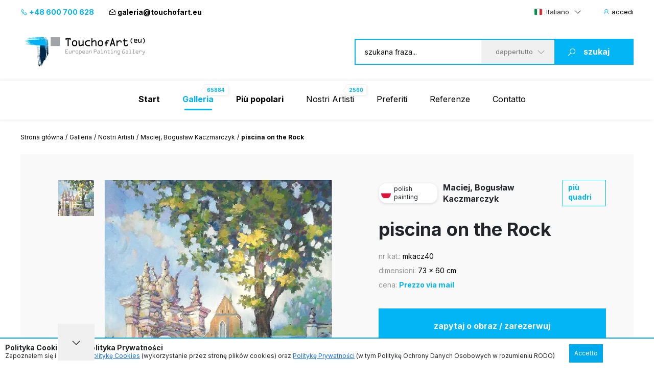

--- FILE ---
content_type: text/html; charset=UTF-8
request_url: https://www.touchofart.eu/it/artists/Maciej--Boguslaw-Kaczmarczyk/mkacz40-pool-on-the-Rock/
body_size: 11001
content:
<!doctype html>
<html class="no-js" lang="it">
    <head>
        <meta charset="utf-8">
        <meta http-equiv="X-UA-Compatible" content="IE=edge,chrome=1">
        <meta name="viewport" content="width=device-width, initial-scale=1">
                        <script type="application/ld+json">
        {
          "@context": "https://schema.org",
          "@type": "Organization",
          "name": "TouchofArt.eu",
          "alternateName": "TouchofArt.eu",
          "url": "https://www.touchofart.eu/",
          "logo": "",
          "contactPoint": [{
            "@type": "ContactPoint",
            "telephone": "+48600700628",
            "contactType": "customer service",
            "areaServed": "PL",
            "availableLanguage": "Polish"
          },{
            "@type": "ContactPoint",
            "telephone": "+48743030220",
            "contactType": "customer service",
            "areaServed": "PL",
            "availableLanguage": "Polish"
          }],
          "sameAs": "https://www.facebook.com/TouchofArt.eu/"
        }
        </script>                
        <link rel="preconnect" href="https://fonts.googleapis.com">
        <link rel="preconnect" href="https://syndication.twitter.com">        
        <link rel="preconnect" href="https://fonts.gstatic.com" crossorigin>
        <link rel="icon" href="/favicon.ico" type="image/x-icon" />        
        <link rel="apple-touch-icon" sizes="57x57" href="/icons/apple-icon-57x57.png">
        <link rel="apple-touch-icon" sizes="60x60" href="/icons/apple-icon-60x60.png">
        <link rel="apple-touch-icon" sizes="72x72" href="/icons/apple-icon-72x72.png">
        <link rel="apple-touch-icon" sizes="76x76" href="/icons/apple-icon-76x76.png">
        <link rel="apple-touch-icon" sizes="114x114" href="/icons/apple-icon-114x114.png">
        <link rel="apple-touch-icon" sizes="120x120" href="/icons/apple-icon-120x120.png">
        <link rel="apple-touch-icon" sizes="144x144" href="/icons/apple-icon-144x144.png">
        <link rel="apple-touch-icon" sizes="152x152" href="/icons/apple-icon-152x152.png">
        <link rel="apple-touch-icon" sizes="180x180" href="/icons/apple-icon-180x180.png">
        <link rel="icon" type="image/png" sizes="192x192"  href="/icons/android-icon-192x192.png">
        <link rel="icon" type="image/png" sizes="32x32" href="/icons/favicon-32x32.png">
        <link rel="icon" type="image/png" sizes="96x96" href="/icons/favicon-96x96.png">
        <link rel="icon" type="image/png" sizes="16x16" href="/icons/favicon-16x16.png">
        <link rel="manifest" href="/icons/manifest.json">
        <meta name="msapplication-TileColor" content="#ffffff">
        <meta name="msapplication-TileImage" content="/icons/ms-icon-144x144.png">
        <meta name="theme-color" content="#002745">
        <meta name="msapplication-navbutton-color" content="#002745">
        <meta name="apple-mobile-web-app-status-bar-style" content="#002745">
        <meta name="google-site-verification" content="B7UsJpV2dG_Jtu_Vxp5Znkt6yo11E5ufkGFxXUNi5Nw" />
        <link href="https://plus.google.com/+TouchofArt" rel="publisher" />        
        <link rel="canonical" href="https://www.touchofart.eu/it/artists/Maciej--Boguslaw-Kaczmarczyk/mkacz40-pool-on-the-Rock/" />
        <title>piscina on the Rock - Maciej, Bogusław Kaczmarczyk | TouchofArt</title>
<meta name='description' content='Presentiamo: piscina on the Rock - Maciej, Bogusław Kaczmarczyk. Uno dei numerosi quadri fatti da Maciej, Bogusław Kaczmarczyk. Invitiamo a guardare il suo portfolio completo. ' />
<meta http-equiv="content-type" content="text/html; charset=utf-8" />
<meta property="og:title" content="piscina on the Rock - Maciej, Bogusław Kaczmarczyk | TouchofArt" />
<meta property="og:site_name" content="TouchofArt.eu"/>
<meta property="og:description" content="Presentiamo: piscina on the Rock - Maciej, Bogusław Kaczmarczyk. Uno dei numerosi quadri fatti da Maciej, Bogusław Kaczmarczyk. Invitiamo a guardare il suo portfolio completo. " />
<meta property="og:type" content="article" />
        <link href="/dist/picture.min.css?ver=19022025" rel="stylesheet">                
        <script src="/dist/picture.bundle.js?ver=19022025"></script>      
        <script src="https://www.google.com/recaptcha/api.js?render=6Ld_EzsqAAAAAFD2hwJUtswyItEX3vl3UAAMGpex" async defer></script>        
        <script async src="https://www.googletagmanager.com/gtag/js?id=G-NEFC8RRP9X" async defer></script>
<script>
  window.dataLayer = window.dataLayer || [];
  function gtag(){dataLayer.push(arguments);}
  gtag('js', new Date());

  gtag('config', 'G-NEFC8RRP9X');
</script>
    </head>
    <body>
<a href="#" class="back-to-top">Torna su</a>        
        <div class="overlay">
            <div class="loading-message">
                <i class="las la-save"></i> Salvataggio sul server...            </div>
        </div>
<header id="page-header">
            <div class="top-bar">
                <div class="container">
                    <div class="nav-btn" id="nav-btn">
                        <img loading="eager" width="23" height="17" src="/dist/assets/img/hamburger.svg" alt="">
                    </div>
                    <a href="/it/"  class="d-lg-none">
                        <img width="262" height="80" src="/dist/assets/img/logo.svg" alt="Galeria obrazów TouchofArt.eu">
                    </a>
                    <div class="side-left">
                        <a class="phone" href="tel:+48 600 700 628"><i class="las la-phone"></i> +48 600 700 628</a>
                        <a class="email" href="/cdn-cgi/l/email-protection#9cfbfdf0f9eef5fddce8f3e9fff4f3fafdeee8b2f9e9"><i class="las la-envelope-open"></i> <span class="__cf_email__" data-cfemail="d6b1b7bab3a4bfb796a2b9a3b5beb9b0b7a4a2f8b3a3">[email&#160;protected]</span></a>
                    </div>
                    <div class="side-right">
                        <select class="langs change-language-js">
                            <option data-flag="pl"  value="/artysci/Maciej--Boguslaw-Kaczmarczyk/mkacz40-sadzawka-na-Skalce/">Polski</option>
                            <option data-flag="en"  value="/en/artists/Maciej--Boguslaw-Kaczmarczyk/mkacz40-pool-on-the-Rock/">English</option>
                            <option data-flag="de"  value="/de/artists/Maciej--Boguslaw-Kaczmarczyk/mkacz40-pool-on-the-Rock/">Deutsch</option>
                            <option data-flag="fr"  value="/fr/artists/Maciej--Boguslaw-Kaczmarczyk/mkacz40-pool-on-the-Rock/">Français</option>
                            <option data-flag="it" selected="true" value="/it/artists/Maciej--Boguslaw-Kaczmarczyk/mkacz40-pool-on-the-Rock/">Italiano</option>
                            <option data-flag="ru"  value="/ru/artists/Maciej--Boguslaw-Kaczmarczyk/mkacz40-pool-on-the-Rock/">Русский</option>
                        </select>
                                                <a href="/it/site/login/" class="login-btn"><i class="las la-user"></i> <span>accedi</span></a>
                                            </div>
                </div>
            </div>
            <div class="header-bar">
                <div class="container">
                    <a href="/it/" class="d-lg-block d-none">
                        <img width="262" height="80" src="/dist/assets/img/logo.svg" alt="Galeria obrazów TouchofArt.eu">
                    </a>
                    <form class="search-engine-wrapper" action="/it/search/" method="GET">
                        <input tabindex="1" autocomplete="off" name="query" id="search-query" class="search-enegine-input" placeholder="szukana fraza..." type="text">
                        <select tabindex="3" class="select2" name="filter">
                            <option value=''>dappertutto</option>
                                                                                        <option value="c14">Altri</option>
                                                            <option value="c7">Animali</option>
                                                            <option value="c4">Arte sacra</option>
                                                            <option value="c2">Astratti</option>
                                                            <option value="c8">Gente</option>
                                                            <option value="c6">Nature Morte</option>
                                                            <option value="c9">Paesaggi</option>
                                                            <option value="c3">Quadri dedicati ai piccol</option>
                                                            <option value="c5">Terra di Fantasia</option>
                                                
                            <option disabled>----------</option>
                                                                                        <option value="r16">Altri</option>
                                                            <option value="r15">Art Experimental</option>
                                                            <option value="r2">Art déco</option>
                                                            <option value="r8">Arte Giovane</option>
                                                            <option value="r4">Arte figurativa</option>
                                                            <option value="r10">Arte naïf</option>
                                                            <option value="r1">Astrattismo</option>
                                                            <option value="r6">Cubismo</option>
                                                            <option value="r3">Espressionismo</option>
                                                            <option value="r5">Impressionismo</option>
                                                            <option value="r7">Minimalismo</option>
                                                            <option value="r9">Pop Art</option>
                                                            <option value="r11">Realismo</option>
                                                            <option value="r14">Simbolismo</option>
                                                            <option value="r13">Surrealismo</option>
                                                            <option value="r12">Surrealismo 1</option>
                                                                            
                        </select>
                        <button tabindex="4" class="search-engine-btn"><i class="las la-search"></i><span>szukaj</span></button>
                    </form>
                </div>
            </div>
            <nav class="navigation">
                <button class="nav-close" id="close-nav"><i class="las la-times"></i></button>
                <div class="langs-wrapper">
                    <select class="langs change-language-js">
                            <option data-flag="pl"  value="/artysci/Maciej--Boguslaw-Kaczmarczyk/mkacz40-sadzawka-na-Skalce/">Polski</option>
                            <option data-flag="en"  value="/en/artists/Maciej--Boguslaw-Kaczmarczyk/mkacz40-pool-on-the-Rock/">English</option>
                            <option data-flag="de"  value="/de/artists/Maciej--Boguslaw-Kaczmarczyk/mkacz40-pool-on-the-Rock/">Deutsch</option>
                            <option data-flag="fr"  value="/fr/artists/Maciej--Boguslaw-Kaczmarczyk/mkacz40-pool-on-the-Rock/">Français</option>
                            <option data-flag="it" selected="true" value="/it/artists/Maciej--Boguslaw-Kaczmarczyk/mkacz40-pool-on-the-Rock/">Italiano</option>
                            <option data-flag="ru"  value="/ru/artists/Maciej--Boguslaw-Kaczmarczyk/mkacz40-pool-on-the-Rock/">Русский</option>
                    </select>
                </div>
                <div class="container">
                    <ul class="menu">
                        <li ><a href="/it/"><b>Start</b></a></li>
                        <li class="active-page"><a href="/it/gallery/"><b>Galleria</b><span class="label-nav">65884</span></a></li>
                        <li ><a href="/it/wanted/"><b>Più popolari</b></a></li>
                        <li ><a href="/it/artists/">Nostri Artisti<span class="label-nav">2560</span></a></li>
                                                <li ><a href="/it/site/favourite/" rel="nofollow">Preferiti</a></li>
                        <li ><a href="/it/testimonials/">Referenze</a></li>
                        <li ><a href="/it/contact/">Contatto</a></li>
                    </ul>
                    <div class="d-lg-none">
                        <div class="phones">
                            <div class="item">
                                <a class="phone" href="tel:+48 600 700 628"><i class="las la-phone"></i> +48 600 700 628</a>
                            </div>
                            <div class="item">
                                <a class="email" href="/cdn-cgi/l/email-protection#1770767b72657e7657637862747f7871766563397262"><i class="las la-envelope-open"></i> <span class="__cf_email__" data-cfemail="b8dfd9d4ddcad1d9f8ccd7cddbd0d7ded9cacc96ddcd">[email&#160;protected]</span></a>
                            </div>
                        </div>
                        <form class="search-engine-wrapper" action="/it/search/" method="GET">
                            <input name="query" class="search-enegine-input" placeholder="szukana fraza..." type="text">
                            <select name='fliter' class="select2">
                                <option value=''>dappertutto</option>
                                                                    <option value="c14">Altri</option>
                                                                    <option value="c7">Animali</option>
                                                                    <option value="c4">Arte sacra</option>
                                                                    <option value="c2">Astratti</option>
                                                                    <option value="c8">Gente</option>
                                                                    <option value="c6">Nature Morte</option>
                                                                    <option value="c9">Paesaggi</option>
                                                                    <option value="c3">Quadri dedicati ai piccol</option>
                                                                    <option value="c5">Terra di Fantasia</option>
                                                    
                                <option disabled>----------</option>
                                                                    <option value="r16">Altri</option>
                                                                    <option value="r15">Art Experimental</option>
                                                                    <option value="r2">Art déco</option>
                                                                    <option value="r8">Arte Giovane</option>
                                                                    <option value="r4">Arte figurativa</option>
                                                                    <option value="r10">Arte naïf</option>
                                                                    <option value="r1">Astrattismo</option>
                                                                    <option value="r6">Cubismo</option>
                                                                    <option value="r3">Espressionismo</option>
                                                                    <option value="r5">Impressionismo</option>
                                                                    <option value="r7">Minimalismo</option>
                                                                    <option value="r9">Pop Art</option>
                                                                    <option value="r11">Realismo</option>
                                                                    <option value="r14">Simbolismo</option>
                                                                    <option value="r13">Surrealismo</option>
                                                                    <option value="r12">Surrealismo 1</option>
                                                                                                                
                            </select>
                            <button class="search-engine-btn"><i class="las la-search"></i><span>szukaj</span></button>
                        </form>
                    </div>
                </div>
            </nav>
        </header>


<main>   
    <script data-cfasync="false" src="/cdn-cgi/scripts/5c5dd728/cloudflare-static/email-decode.min.js"></script><script type="application/ld+json">    
{      
    "@context": "https://schema.org",      
    "@type": "VisualArtwork",      
    "name": "piscina on the Rock",      
    "alternateName": "piscina on the Rock", 
        "image": "https://www.touchofart.eu/photos/Maciej_Boguslaw_Kaczmarczyk/sadzawka_na_Skalce_mkacz40_138664.jpg", 
        "description": "Na obrazie widzimy uroczy zakątek pełen spokoju i światła. Dominują ciepłe, pastelowe barwy, które rozjaśniają scenerię. Po lewej stronie stoi elegancka kamienna brama, bogato zdobiona, jakby z pałacu. Jej delikatne różowe odcienie podkreślają subtelność kompozycji. W tle widać stary budynek, najpewniej kościół, co nadaje całości pewną historyczną aurę. Ogromne drzewo rozpościera swoje gałęzie nad całością, rzucając pełne życia cienie na brukowaną ścieżkę. Atmosfera obrazu jest iście magiczna. Światło przebijające się przez liście tworzy tzw. play of light. Artysta zastosował technikę impasto, co dodaje tekstury i głębi. Te grube pociągnięcia pędzla nadają obrazowi dynamiczności. Patrząc na ten obraz, czuje się nostalgię za przeszłością, a jednocześnie radość z chwili obecnej. Obraz porywa widza w magiczny świat, gdzie czas zdaje się płynąć wolniej. Mały chłopiec powiedziałby: &quot;A tam się chowa słońce!&quot; Taka prostota słów oddaje piękno chwili. Czasem miło się zatrzymać i popatrzeć, nie myślicie? To miejsce wydaje się idealne na chwilę zadumy i relaksu. Sprawia wrażenie, jakby wszystko było możliwe i jakby każde miejsce miało swoją opowieść. Magic! Każdy patrzący może tu znaleźć coś dla siebie, a dla mnie to piękno przeszłości miesza się z teraźniejszością.", 
    "creator": [ {          
        "@type": "Person",          
        "name": "Maciej, Bogusław Kaczmarczyk" 
    }],      
    "width": [ { 
        "@type": "Distance",
        "name": "60 cm"
    }],      
    "height": [ {          
        "@type": "Distance",
        "name": "73 cm"
    }],      
    "artMedium": "Quadro a olio",      
    "artworkSurface": "tela"    
}    
</script>
<div id="page-content">
            <div class="container">
                <div class="breadcrumbs d-none d-xl-flex">
                    <ul>                        
                        <li><a href="/it/">Strona główna</a></li>                        
                        <li><a href="/it/gallery/">Galleria</a></li>
                        <li><a href="/it/artists/">Nostri Artisti</a></li>
                        <li><a href="/it/artists/Maciej--Boguslaw-Kaczmarczyk/paintings/">Maciej, Bogusław Kaczmarczyk</a></li>                        
                        <li>piscina on the Rock</li>
                    </ul>
                </div>                
                <div class="artist-hero picture-hero">
                    <div class="artist-hero__slider">
                        <div class="artist-hero__slider-inner">
                            <div class="artist-hero__slider-thumbs">
                                <div class="thumbs-list slider-picture-thumbs">
                                                                        <div class="thumb">
                                        <img fetchpriority=high src="/cache/sadzawka_na_Skalce_mkacz40_138664_72_72.webp" alt="Maciej, Bogusław Kaczmarczyk - piscina on the Rock">
                                    </div>
                                    
                                </div>
                                <div class="thumbs-nav slider-picture-thumbs-nav">
                                    <i class="las la-angle-down"></i>
                                </div>
                            </div>
                            <div class="artist-hero__slider-main">
                                <div class="slider-picture only-one">
                                                                        <div class="item">
                                        <a href="/photos/Maciej_Boguslaw_Kaczmarczyk/sadzawka_na_Skalce_mkacz40_138664.jpg" target="_blank"><img fetchpriority=high src="/cache/sadzawka_na_Skalce_mkacz40_138664_594_432.webp" alt="Maciej, Bogusław Kaczmarczyk - piscina on the Rock"></a>
                                    </div>
                                                                        
                                </div>
                                <div class="hand"><!-- --></div>
                            </div>
                        </div>
                        <!-- Please call pinit.js only once per page -->
                        <script async defer src="//assets.pinterest.com/js/pinit.js"></script>                        
                        <div class="socials-list">
                            <div class="single-hero__social2">
                                <a href="#" class="border-btn fb-btn" 
               data-id="155435" 
                              data-picture="https://www.touchofart.eu/cache/sadzawka_na_Skalce_mkacz40_138664_594_432.webp"
                              data-url="https://www.touchofart.eu/it/artists/Maciej--Boguslaw-Kaczmarczyk/mkacz40-pool-on-the-Rock/"
               data-name="piscina on the Rock"
               data-description="Na obrazie widzimy uroczy zakątek pełen spokoju i światła. Dominują ciepłe, pastelowe barwy, które rozjaśniają scenerię. Po lewej stronie stoi elegancka kamienna brama, bogato zdobiona, jakby z pałacu. Jej delikatne różowe odcienie podkreślają subtelność kompozycji. W tle widać stary budynek, najpewniej kościół, co nadaje całości pewną historyczną aurę. Ogromne drzewo rozpościera swoje gałęzie nad całością, rzucając pełne życia cienie na brukowaną ścieżkę.

Atmosfera obrazu jest iście magiczna. Światło przebijające się przez liście tworzy tzw. play of light. Artysta zastosował technikę impasto, co dodaje tekstury i głębi. Te grube pociągnięcia pędzla nadają obrazowi dynamiczności.

Patrząc na ten obraz, czuje się nostalgię za przeszłością, a jednocześnie radość z chwili obecnej. Obraz porywa widza w magiczny świat, gdzie czas zdaje się płynąć wolniej. Mały chłopiec powiedziałby: &quot;A tam się chowa słońce!&quot; Taka prostota słów oddaje piękno chwili.

Czasem miło się zatrzymać i popatrzeć, nie myślicie? To miejsce wydaje się idealne na chwilę zadumy i relaksu. Sprawia wrażenie, jakby wszystko było możliwe i jakby każde miejsce miało swoją opowieść. Magic! Każdy patrzący może tu znaleźć coś dla siebie, a dla mnie to piękno przeszłości miesza się z teraźniejszością."
               ><i class="lab la-facebook-f"></i>condividi                                </a>
                            </div>
                            <div class="single-hero__social2 pinterest">
                                <a class="" data-pin-do="buttonBookmark" href="https://www.pinterest.com/pin/create/button/"><i class="lab la-pinterest-p"></i>
                                <span class="txt">Pinterest</span></a>
                            </div>
                            <div class="single-hero__social2">
                                <a class="twitter-share-button" href="https://twitter.com/intent/tweet">Tweet</a>
                            </div>
                        </div>                            
                          <div class="socials-list tweet">  
            <div class="next-prev-buttons">
                                <a class="border-btn next-paint-btn btn-3" href="/it/artists/Maciej--Boguslaw-Kaczmarczyk/mkacz33-Lanckorona/">« poprzedni obraz</a>
                                                <a class="border-btn next-paint-btn btn-3" href="/it/artists/Maciej--Boguslaw-Kaczmarczyk/mkacz31-dead-with-cupid/">następny obraz »</a>
                                
                
<script type="text/javascript" src="/dist/jquery.touchwipe.min.js?v=2"></script>
<script>
$(document).ready(function() {
   $("body").touchwipe({
            
     wipeLeft: function() { 
         document.location.href = "/it/artists/Maciej--Boguslaw-Kaczmarczyk/mkacz33-Lanckorona/"
     },
               wipeRight: function() {
         document.location.href = "/it/artists/Maciej--Boguslaw-Kaczmarczyk/mkacz31-dead-with-cupid/"
     },
          min_move_x: 150,
     min_move_y: 150,
     preventDefaultEvents: false
    });
    setTimeout(function() {
        $('.hand').remove();
    }, 3000);    
});
</script>
                
            </div>
                            
                            
                        </div>
                        
                        
                                    
                        
                                                
                    </div>
                    <div class="artist-hero__content">
                        <div class="single-hero row-1">
                            <div class="single-hero__head">
                                <div class="single-hero__top-bar">
                                    <div class="lang-label">
                                        <span class="flag-icon flag-icon-pl flag-icon-squared"></span>
                                        <span class="txt">polish painting</span>
                                    </div>
                                    <span class="author"><a href="/it/artists/Maciej--Boguslaw-Kaczmarczyk/" class="artist-link">Maciej, Bogusław Kaczmarczyk</a></span>
                                    <a href="/it/artists/Maciej--Boguslaw-Kaczmarczyk/paintings/" rel="nofollow" class="btn-3">più quadri</a>
                                                                    </div>
                            </div>
                        </div>
                        <div class="single-hero row-2">
                            <div class="single-hero__head">
                                <div class="single-hero__row">
                                    <h1 class="single-hero__name">piscina on the Rock</h1>
                                </div>
                            </div>
                        </div>
                        <div class="single-hero row-3">
                            <div class="single-hero__head">
                                <div class="single-hero__row">
                                    <ul class="single-hero__picture-details">
                                        <li>
                                            <span class="single-hero__picture-details-label">nr kat.:</span>
                                            <span class="single-hero__picture-details-value">mkacz40</span>
                                        </li>
                                        <li>
                                            <span class="single-hero__picture-details-label">dimensioni:</span>
                                            <span class="single-hero__picture-details-value">73 x 60 cm</span>
                                        </li>
                                        <li>
                                            <span class="single-hero__picture-details-label">cena:</span>
                                            <span class="single-hero__picture-details-value blue">Prezzo via mail</span>
                                        </li>
                                    </ul>
                                </div>
                            </div>
                        </div>
                        <div class="single-hero__buttons single-hero__buttons2 single-hero__buttons-vertical">
                            <a href="#" data-title="piscina on the Rock" data-id="155435" class="single-hero__more btn btn--large btn-show-modal-js">zapytaj o obraz / zarezerwuj</a>
                            <a rel="nofollow" href="/user/addpainting/?id=155435" class="single-hero__notifications btn btn--large-2 btn--white"><i class="lar la-star"></i>aggiungi ai preferiti</a>
                        </div>
                        <div class="socials-list">
                            <div class="single-hero__social2">
                                <a href="#" class="border-btn fb-btn" 
               data-id="155435" 
                              data-picture="https://www.touchofart.eu/cache/sadzawka_na_Skalce_mkacz40_138664_594_432.webp"
                              data-url="https://www.touchofart.eu/it/artists/Maciej--Boguslaw-Kaczmarczyk/mkacz40-pool-on-the-Rock/"
               data-name="piscina on the Rock"
               data-description="Na obrazie widzimy uroczy zakątek pełen spokoju i światła. Dominują ciepłe, pastelowe barwy, które rozjaśniają scenerię. Po lewej stronie stoi elegancka kamienna brama, bogato zdobiona, jakby z pałacu. Jej delikatne różowe odcienie podkreślają subtelność kompozycji. W tle widać stary budynek, najpewniej kościół, co nadaje całości pewną historyczną aurę. Ogromne drzewo rozpościera swoje gałęzie nad całością, rzucając pełne życia cienie na brukowaną ścieżkę.

Atmosfera obrazu jest iście magiczna. Światło przebijające się przez liście tworzy tzw. play of light. Artysta zastosował technikę impasto, co dodaje tekstury i głębi. Te grube pociągnięcia pędzla nadają obrazowi dynamiczności.

Patrząc na ten obraz, czuje się nostalgię za przeszłością, a jednocześnie radość z chwili obecnej. Obraz porywa widza w magiczny świat, gdzie czas zdaje się płynąć wolniej. Mały chłopiec powiedziałby: &quot;A tam się chowa słońce!&quot; Taka prostota słów oddaje piękno chwili.

Czasem miło się zatrzymać i popatrzeć, nie myślicie? To miejsce wydaje się idealne na chwilę zadumy i relaksu. Sprawia wrażenie, jakby wszystko było możliwe i jakby każde miejsce miało swoją opowieść. Magic! Każdy patrzący może tu znaleźć coś dla siebie, a dla mnie to piękno przeszłości miesza się z teraźniejszością."
               ><i class="lab la-facebook-f"></i>
                                 </a>
                            </div>
                            <div class="single-hero__social2 pinterest">
                                <a class="" data-pin-do="buttonBookmark" href="https://www.pinterest.com/pin/create/button/"><i class="lab la-pinterest-p"></i>
                                <span class="txt">Pinterest</span></a>
                            </div>
                            <div class="single-hero__social2">
                                <a class="twitter-share-button" href="https://twitter.com/intent/tweet">Tweet</a>
                            </div>
                        </div>                        
                        <div class="single-hero__detail-list">
                            <div class="single-hero__detail">
                                <div class="single-hero__detail-label">Categoria del dipinto</div>
                                <div class="single-hero__detail-value">
                                    <a href="/it/gallery/category/Sacred_art/" class="artist-link">Arte sacra</a>
                                </div>
                            </div>
                            <div class="single-hero__detail">
                                <div class="single-hero__detail-label">Direzione delle ricerche</div>
                                <div class="single-hero__detail-value">
                                    <a href="/it/gallery/direction/Impressionism/" class="artist-link">Impressionismo</a>
                                </div>
                            </div>
                        </div>
                        <div class="single-hero__detail-list2">
                            <div class="single-hero__detail2">
                                <div class="single-hero__detail-icon2">
                                    <i class="las la-palette"></i>
                                </div>
                                <div class="single-hero__datail-content2">
                                    <div class="single-hero__detail-label2">Rodzaj użytego medium:</div>
                                    <div class="single-hero__detail-value2">Quadro a olio</div>
                                </div>
                            </div>
                            <div class="single-hero__detail2">
                                <div class="single-hero__detail-icon2">
                                    <i class="las la-images"></i>
                                </div>
                                <div class="single-hero__datail-content2">
                                    <div class="single-hero__detail-label2">Tipo di supporto per dipingere:</div>
                                    <div class="single-hero__detail-value2">tela</div>
                                </div>
                            </div>
                        </div>
                    </div>
                </div>
                                <div class="guarrantee">
                    <div class="guarrantee__img">
                        <img src="/assets/img/guarrantee.svg" alt="" width="61" height="28">
                    </div>
                    <div class="guarrantee__content">
                        <div class="header">Guarda questo quadro a casa Tua!</div>
                        <div class="subheader">Skorzystaj z naszego 30 dniowego Okresu próbnego</div>
                        <div class="content">
                            Ogni dipinto che inviamo è assicurato e protetto per il trasporto. Abbiamo lavorato per anni al nostro sistema di imballaggio e consegna.
Siamo certi che il momento in cui scarterete il dipinto acquistato sarà un momento di piacere eccezionale e di esperienze uniche.
Gli acquisti su Touch of Art sono <a class="brown" href="/it/Satisfaction_guarantee/" rel="nofollow">Gwarancja satysfakcji</a>.
                        </div>
                    </div>
                </div>                
                                <div class="tag-list tag-list--2">
                    <span class="tag-list__label-box">Słowa kluczowe:</span>
                    <div class="tag-list__list">
                                                                        <a href="/it/tags/swiatlo/" class="tag">światło</a>
                                                                                                <a href="/it/tags/drzewa/" class="tag">drzewa</a>
                                                                                                <a href="/it/tags/budowla/" class="tag">budowla</a>
                                                                                                <a href="/it/tags/cien/" class="tag">cień</a>
                                                                                                <a href="/it/tags/nastroj/" class="tag">nastrój</a>
                                                                    </div>
                </div>
                                <section class="related related--margin2">
                    <header class="section-header section-header-2">
                        <h2 class="header">Altri dipinti disponibili dell'artista <span class="blue"><a href="/it/artists/Maciej--Boguslaw-Kaczmarczyk/paintings/" class="artist-link-more">Maciej, Bogusław Kaczmarczyk</a></span></h2>
                        <a href="/it/artists/Maciej--Boguslaw-Kaczmarczyk/paintings/" class="note button note-shift">zobacz wszystkie prace</a>
                    </header>
                    <div class="slider-custom slider-3">
                                                <div class="item">
                            <div class="picture2 picture2--large">
                                <a href="/it/artists/Maciej--Boguslaw-Kaczmarczyk/mkacz10-Gorge-root-in-Kazimierz/"  rel="nofollow" class="picture2__image">
                                    <img src="/cache/Wawoz_korzeniowy_w_Kazimierzu_mkacz10_138180_302_231.webp" alt="Maciej, Bogusław Kaczmarczyk - radice Gorge a Kazimierz">
                                </a>
                                <a href="/it/artists/Maciej--Boguslaw-Kaczmarczyk/mkacz10-Gorge-root-in-Kazimierz/" class="picture2__name">radice Gorge a Kazimierz</a>
                                <a href="/it/artists/Maciej--Boguslaw-Kaczmarczyk/paintings/" class="picture2__author">Maciej, Bogusław Kaczmarczyk</a>
                                <a href="/it/artists/Maciej--Boguslaw-Kaczmarczyk/mkacz10-Gorge-root-in-Kazimierz/" rel="nofollow" class="picture2__button btn--small-arrow"><span class="txt">Prezzo via mail</span><i class="las la-angle-right"></i></a>
                                <a href="/it/artists/Maciej--Boguslaw-Kaczmarczyk/mkacz10-Gorge-root-in-Kazimierz/" rel="nofollow" class="picture2__link"><i class="las la-angle-right"></i></a>
                            </div>
                        </div>
                                                <div class="item">
                            <div class="picture2 picture2--large">
                                <a href="/it/artists/Maciej--Boguslaw-Kaczmarczyk/mkacz46-church-in-Lapanow/"  rel="nofollow" class="picture2__image">
                                    <img src="/cache/kosciol_w_Lapanowie_mkacz46_138786_302_231.webp" alt="Maciej, Bogusław Kaczmarczyk - chiesa di Łapanów">
                                </a>
                                <a href="/it/artists/Maciej--Boguslaw-Kaczmarczyk/mkacz46-church-in-Lapanow/" class="picture2__name">chiesa di Łapanów</a>
                                <a href="/it/artists/Maciej--Boguslaw-Kaczmarczyk/paintings/" class="picture2__author">Maciej, Bogusław Kaczmarczyk</a>
                                <a href="/it/artists/Maciej--Boguslaw-Kaczmarczyk/mkacz46-church-in-Lapanow/" rel="nofollow" class="picture2__button btn--small-arrow"><span class="txt">Prezzo via mail</span><i class="las la-angle-right"></i></a>
                                <a href="/it/artists/Maciej--Boguslaw-Kaczmarczyk/mkacz46-church-in-Lapanow/" rel="nofollow" class="picture2__link"><i class="las la-angle-right"></i></a>
                            </div>
                        </div>
                                                <div class="item">
                            <div class="picture2 picture2--large">
                                <a href="/it/artists/Maciej--Boguslaw-Kaczmarczyk/mkacz22-Kazimierz-ul-Lublin/"  rel="nofollow" class="picture2__image">
                                    <img src="/cache/Kazimierz_ul_Lubelska_mkacz22_138202_302_231.webp" alt="Maciej, Bogusław Kaczmarczyk - Kazimierz ul. Lublin">
                                </a>
                                <a href="/it/artists/Maciej--Boguslaw-Kaczmarczyk/mkacz22-Kazimierz-ul-Lublin/" class="picture2__name">Kazimierz ul. Lublin</a>
                                <a href="/it/artists/Maciej--Boguslaw-Kaczmarczyk/paintings/" class="picture2__author">Maciej, Bogusław Kaczmarczyk</a>
                                <a href="/it/artists/Maciej--Boguslaw-Kaczmarczyk/mkacz22-Kazimierz-ul-Lublin/" rel="nofollow" class="picture2__button btn--small-arrow"><span class="txt">Prezzo via mail</span><i class="las la-angle-right"></i></a>
                                <a href="/it/artists/Maciej--Boguslaw-Kaczmarczyk/mkacz22-Kazimierz-ul-Lublin/" rel="nofollow" class="picture2__link"><i class="las la-angle-right"></i></a>
                            </div>
                        </div>
                                                <div class="item">
                            <div class="picture2 picture2--large">
                                <a href="/it/artists/Maciej--Boguslaw-Kaczmarczyk/mkacz54-gladioli/"  rel="nofollow" class="picture2__image">
                                    <img src="/cache/mieczyki_mkacz54_141642_302_231.webp" alt="Maciej, Bogusław Kaczmarczyk - gladioli">
                                </a>
                                <a href="/it/artists/Maciej--Boguslaw-Kaczmarczyk/mkacz54-gladioli/" class="picture2__name">gladioli</a>
                                <a href="/it/artists/Maciej--Boguslaw-Kaczmarczyk/paintings/" class="picture2__author">Maciej, Bogusław Kaczmarczyk</a>
                                <a href="/it/artists/Maciej--Boguslaw-Kaczmarczyk/mkacz54-gladioli/" rel="nofollow" class="picture2__button btn--small-arrow"><span class="txt">Prezzo via mail</span><i class="las la-angle-right"></i></a>
                                <a href="/it/artists/Maciej--Boguslaw-Kaczmarczyk/mkacz54-gladioli/" rel="nofollow" class="picture2__link"><i class="las la-angle-right"></i></a>
                            </div>
                        </div>
                                                <div class="item">
                            <div class="picture2 picture2--large">
                                <a href="/it/artists/Maciej--Boguslaw-Kaczmarczyk/mkacz59-apples/"  rel="nofollow" class="picture2__image">
                                    <img src="/cache/jablka_mkacz59_139008_302_231.webp" alt="Maciej, Bogusław Kaczmarczyk - mele">
                                </a>
                                <a href="/it/artists/Maciej--Boguslaw-Kaczmarczyk/mkacz59-apples/" class="picture2__name">mele</a>
                                <a href="/it/artists/Maciej--Boguslaw-Kaczmarczyk/paintings/" class="picture2__author">Maciej, Bogusław Kaczmarczyk</a>
                                <a href="/it/artists/Maciej--Boguslaw-Kaczmarczyk/mkacz59-apples/" rel="nofollow" class="picture2__button btn--small-arrow"><span class="txt">Prezzo via mail</span><i class="las la-angle-right"></i></a>
                                <a href="/it/artists/Maciej--Boguslaw-Kaczmarczyk/mkacz59-apples/" rel="nofollow" class="picture2__link"><i class="las la-angle-right"></i></a>
                            </div>
                        </div>
                                                <div class="item">
                            <div class="picture2 picture2--large">
                                <a href="/it/artists/Maciej--Boguslaw-Kaczmarczyk/mkacz13-Pope/"  rel="nofollow" class="picture2__image">
                                    <img src="/cache/Papiez_mkacz13_138191_302_231.webp" alt="Maciej, Bogusław Kaczmarczyk - papa">
                                </a>
                                <a href="/it/artists/Maciej--Boguslaw-Kaczmarczyk/mkacz13-Pope/" class="picture2__name">papa</a>
                                <a href="/it/artists/Maciej--Boguslaw-Kaczmarczyk/paintings/" class="picture2__author">Maciej, Bogusław Kaczmarczyk</a>
                                <a href="/it/artists/Maciej--Boguslaw-Kaczmarczyk/mkacz13-Pope/" rel="nofollow" class="picture2__button btn--small-arrow"><span class="txt">Prezzo via mail</span><i class="las la-angle-right"></i></a>
                                <a href="/it/artists/Maciej--Boguslaw-Kaczmarczyk/mkacz13-Pope/" rel="nofollow" class="picture2__link"><i class="las la-angle-right"></i></a>
                            </div>
                        </div>
                                                <div class="item">
                            <div class="picture2 picture2--large">
                                <a href="/it/artists/Maciej--Boguslaw-Kaczmarczyk/mkacz30-purple-bottle/"  rel="nofollow" class="picture2__image">
                                    <img src="/cache/fioletowy_flakon_mkacz30_138581_302_231.webp" alt="Maciej, Bogusław Kaczmarczyk - bottiglia viola">
                                </a>
                                <a href="/it/artists/Maciej--Boguslaw-Kaczmarczyk/mkacz30-purple-bottle/" class="picture2__name">bottiglia viola</a>
                                <a href="/it/artists/Maciej--Boguslaw-Kaczmarczyk/paintings/" class="picture2__author">Maciej, Bogusław Kaczmarczyk</a>
                                <a href="/it/artists/Maciej--Boguslaw-Kaczmarczyk/mkacz30-purple-bottle/" rel="nofollow" class="picture2__button btn--small-arrow"><span class="txt">Prezzo via mail</span><i class="las la-angle-right"></i></a>
                                <a href="/it/artists/Maciej--Boguslaw-Kaczmarczyk/mkacz30-purple-bottle/" rel="nofollow" class="picture2__link"><i class="las la-angle-right"></i></a>
                            </div>
                        </div>
                                                <div class="item">
                            <div class="picture2 picture2--large">
                                <a href="/it/artists/Maciej--Boguslaw-Kaczmarczyk/mkacz69-hermitages-Wigry/"  rel="nofollow" class="picture2__image">
                                    <img src="/cache/eremy_wigierskie_mkacz69_139280_302_231.webp" alt="Maciej, Bogusław Kaczmarczyk - eremi Wigry">
                                </a>
                                <a href="/it/artists/Maciej--Boguslaw-Kaczmarczyk/mkacz69-hermitages-Wigry/" class="picture2__name">eremi Wigry</a>
                                <a href="/it/artists/Maciej--Boguslaw-Kaczmarczyk/paintings/" class="picture2__author">Maciej, Bogusław Kaczmarczyk</a>
                                <a href="/it/artists/Maciej--Boguslaw-Kaczmarczyk/mkacz69-hermitages-Wigry/" rel="nofollow" class="picture2__button btn--small-arrow"><span class="txt">Prezzo via mail</span><i class="las la-angle-right"></i></a>
                                <a href="/it/artists/Maciej--Boguslaw-Kaczmarczyk/mkacz69-hermitages-Wigry/" rel="nofollow" class="picture2__link"><i class="las la-angle-right"></i></a>
                            </div>
                        </div>
                                                <div class="item">
                            <div class="picture2 picture2--large">
                                <a href="/it/artists/Maciej--Boguslaw-Kaczmarczyk/mkacz39-Gorzno-autumn/"  rel="nofollow" class="picture2__image">
                                    <img src="/cache/Gorzno_jesien_mkacz39_138663_302_231.webp" alt="Maciej, Bogusław Kaczmarczyk - Gorzno autunno">
                                </a>
                                <a href="/it/artists/Maciej--Boguslaw-Kaczmarczyk/mkacz39-Gorzno-autumn/" class="picture2__name">Gorzno autunno</a>
                                <a href="/it/artists/Maciej--Boguslaw-Kaczmarczyk/paintings/" class="picture2__author">Maciej, Bogusław Kaczmarczyk</a>
                                <a href="/it/artists/Maciej--Boguslaw-Kaczmarczyk/mkacz39-Gorzno-autumn/" rel="nofollow" class="picture2__button btn--small-arrow"><span class="txt">Prezzo via mail</span><i class="las la-angle-right"></i></a>
                                <a href="/it/artists/Maciej--Boguslaw-Kaczmarczyk/mkacz39-Gorzno-autumn/" rel="nofollow" class="picture2__link"><i class="las la-angle-right"></i></a>
                            </div>
                        </div>
                                                <div class="item">
                            <div class="picture2 picture2--large">
                                <a href="/it/artists/Maciej--Boguslaw-Kaczmarczyk/mkacz15-church-in-Jableczna/"  rel="nofollow" class="picture2__image">
                                    <img src="/cache/cerkiew_w_Jablecznej_mkacz15_138195_302_231.webp" alt="Maciej, Bogusław Kaczmarczyk - chiesa di Jabłeczna">
                                </a>
                                <a href="/it/artists/Maciej--Boguslaw-Kaczmarczyk/mkacz15-church-in-Jableczna/" class="picture2__name">chiesa di Jabłeczna</a>
                                <a href="/it/artists/Maciej--Boguslaw-Kaczmarczyk/paintings/" class="picture2__author">Maciej, Bogusław Kaczmarczyk</a>
                                <a href="/it/artists/Maciej--Boguslaw-Kaczmarczyk/mkacz15-church-in-Jableczna/" rel="nofollow" class="picture2__button btn--small-arrow"><span class="txt">Prezzo via mail</span><i class="las la-angle-right"></i></a>
                                <a href="/it/artists/Maciej--Boguslaw-Kaczmarczyk/mkacz15-church-in-Jableczna/" rel="nofollow" class="picture2__link"><i class="las la-angle-right"></i></a>
                            </div>
                        </div>
                                                <div class="item">
                            <div class="picture2 picture2--large">
                                <a href="/it/artists/Maciej--Boguslaw-Kaczmarczyk/mkacz77-Rzyki2/"  rel="nofollow" class="picture2__image">
                                    <img src="/cache/Rzyki2_mkacz77_148175_302_231.webp" alt="Maciej, Bogusław Kaczmarczyk - Rzyki2">
                                </a>
                                <a href="/it/artists/Maciej--Boguslaw-Kaczmarczyk/mkacz77-Rzyki2/" class="picture2__name">Rzyki2</a>
                                <a href="/it/artists/Maciej--Boguslaw-Kaczmarczyk/paintings/" class="picture2__author">Maciej, Bogusław Kaczmarczyk</a>
                                <a href="/it/artists/Maciej--Boguslaw-Kaczmarczyk/mkacz77-Rzyki2/" rel="nofollow" class="picture2__button btn--small-arrow"><span class="txt">Prezzo via mail</span><i class="las la-angle-right"></i></a>
                                <a href="/it/artists/Maciej--Boguslaw-Kaczmarczyk/mkacz77-Rzyki2/" rel="nofollow" class="picture2__link"><i class="las la-angle-right"></i></a>
                            </div>
                        </div>
                                                <div class="item">
                            <div class="picture2 picture2--large">
                                <a href="/it/artists/Maciej--Boguslaw-Kaczmarczyk/mkacz64-birch/"  rel="nofollow" class="picture2__image">
                                    <img src="/cache/brzozy_mkacz64_139275_302_231.webp" alt="Maciej, Bogusław Kaczmarczyk - betulla">
                                </a>
                                <a href="/it/artists/Maciej--Boguslaw-Kaczmarczyk/mkacz64-birch/" class="picture2__name">betulla</a>
                                <a href="/it/artists/Maciej--Boguslaw-Kaczmarczyk/paintings/" class="picture2__author">Maciej, Bogusław Kaczmarczyk</a>
                                <a href="/it/artists/Maciej--Boguslaw-Kaczmarczyk/mkacz64-birch/" rel="nofollow" class="picture2__button btn--small-arrow"><span class="txt">Prezzo via mail</span><i class="las la-angle-right"></i></a>
                                <a href="/it/artists/Maciej--Boguslaw-Kaczmarczyk/mkacz64-birch/" rel="nofollow" class="picture2__link"><i class="las la-angle-right"></i></a>
                            </div>
                        </div>
                                            </div>
                </section>
                            </div>
        </div>
<script>window.twttr = (function(d, s, id) {
  var js, fjs = d.getElementsByTagName(s)[0],
    t = window.twttr || {};
  if (d.getElementById(id)) return t;
  js = d.createElement(s);
  js.id = id;
  js.src = "https://platform.twitter.com/widgets.js";
  fjs.parentNode.insertBefore(js, fjs);

  t._e = [];
  t.ready = function(f) {
    t._e.push(f);
  };

  return t;
}(document, "script", "twitter-wjs"));</script>

</main>

        <footer id="page-footer">
            <div class="container">
                <div class="main-footer">
                    <div class="row">
                        <div class="col-12 col-md-12 col-lg-10 col-xl-10">
                            <div class="row">
                                <div class="accordion">
                                    <div class="row">
                                        <div class="col-md-8 col-xl-9">
                                            <div class="row">
                                                <div class="col-12 col-md-4">
                                                    <div class="accordion-item">
                                                    <h5 class="accordion-header" id="headingOne">
                                                        <button class="accordion-button collapsed footer-header footer-header--blue" type="button" data-bs-toggle="collapse" data-bs-target="#collapseOne" aria-expanded="true" aria-controls="collapseOne">
                                                            Per i collezionisti                                                        </button>
                                                    </h5>
                                                    <div id="collapseOne" class="accordion-collapse collapse" aria-labelledby="headingOne" data-bs-parent="#accordionExample">
                                                        <div class="accordion-body">
                                                            <nav class="footer-menu">
                                                                <ul class="menu">
                                                                    <li><a href="/it/testimonials/">Referenze</a></li>
                                                                    <li><a href="/it/Budowanie_kolekcji/">Costruzione di una collezione</a></li>
                                                                    <li><a href="/it/Satisfaction_guarantee/" rel="nofollow">Gwarancja satysfakcji</a></li>
                                                                    <li><a href="/it/O_galerii/">Sulla galleria</a></li>
                                                                    <li><a href="/blog/">Blog</a></li>
                                                                </ul>
                                                            </nav>
                                                        </div>
                                                    </div>
                                                    </div>
                                                </div>
                                                <div class="col-12 col-md-4">
                                                    <div class="accordion-item">
                                                    <h5 class="accordion-header" id="headingTwo">
                                                        <button class="accordion-button collapsed footer-header footer-header--blue" type="button" data-bs-toggle="collapse" data-bs-target="#collapseTwo" aria-expanded="false" aria-controls="collapseTwo">
                                                            Dla Artystów                                                        </button>
                                                    </h5>
                                                    <div id="collapseTwo" class="accordion-collapse collapse" aria-labelledby="headingTwo" data-bs-parent="#accordionExample">
                                                        <div class="accordion-body">
                                                            <nav class="footer-menu">
                                                                <ul class="menu">
                                                                    <li><a href="/it/site/register-artist/"  rel="nofollow">Przyłącz się</a></li>
                                                                    <li><a href="/it/quality/">Qualità</a></li>
                                                                    <li><a href="/it/copyright/" rel="nofollow">Prawa autorskie</a></li>
                                                                    <li><a href="/it/download/">Da scaricare</a></li>
                                                                    <li><a href="/it/rules-and-regulations/" rel="nofollow">Regolamento della galleria</a></li>
                                                                    <li><a href="/it/contact/">Contatto</a></li>
                                                                </ul>
                                                            </nav>
                                                        </div>
                                                    </div>
                                                    </div>
                                                </div>
                                                <div class="col-12 col-md-4 col-border">
                                                    <div class="accordion-item">
                                                    <h5 class="accordion-header" id="headingThree">
                                                        <button class="accordion-button collapsed footer-header footer-header--blue" type="button" data-bs-toggle="collapse" data-bs-target="#collapseThree" aria-expanded="false" aria-controls="collapseThree">
                                                            Contatto veloce                                                        </button>
                                                    </h5>
                                                    <div id="collapseThree" class="accordion-collapse collapse" aria-labelledby="headingThree" data-bs-parent="#accordionExample">
                                                        <div class="accordion-body">
                                                            <nav class="footer-menu">
                                                                <h6 class="footer-subheader">Kontakt z galerią</h6>
                                                                <ul class="menu">
                                                                    <li><a class="large-link" href="tel:+48 600 700 628">+48 600 700 628</a></li>
                                                                    <li><a  class="large-link"href="tel:+48 74 30 30 220">+48 74 30 30 220</a></li>
                                                                </ul>
                                                                <h6 class="footer-subheader">wyślij wiadomość</h6>
                                                                <ul class="menu">
                                                                    <li><a class="large-link" href="/cdn-cgi/l/email-protection#086f69646d7a6169487c677d6b60676e697a7c266d7d"><span class="__cf_email__" data-cfemail="5730363b32253e3617233822343f3831362523793222">[email&#160;protected]</span></a></li>
                                                                </ul>
                                                            </nav>
                                                        </div>
                                                    </div>
                                                    </div>
                                                </div>
                                            </div>
                                        </div>
                                        <div class="col-12 col-md-4 col-xl-3 side-col">
                                            <div class="accordion-item">
                                                <h5 class="accordion-header" id="headingFour">
                                                    <button class="accordion-button collapsed footer-header footer-header" type="button" data-bs-toggle="collapse" data-bs-target="#collapseFour" aria-expanded="false" aria-controls="collapseThree">
                                                        Vedi le pitture del paese:                                                    </button>
                                                </h5>
                                                <div id="collapseFour" class="accordion-collapse collapse" aria-labelledby="headingFour" data-bs-parent="#accordionExample">
                                                    <div class="accordion-body">
                                                        <nav class="footer-menu">
                                                            <ul class="menu">
                                                                <li><a href="/it/gallery/polish-painting/"><span class="flag-icon flag-icon-pl flag-icon-squared"></span>pittura polacca</a></li>
                                                                <li><a href="/it/gallery/italian-painting/"><span class="flag-icon flag-icon-it flag-icon-squared"></span>pittura italiana</a></li>
                                                                <li><a href="/it/gallery/ukrainian-painting/"><span class="flag-icon flag-icon-ua flag-icon-squared"></span>pittura ucraina</a></li>
                                                                <li><a href="/it/gallery/german-painting/"><span class="flag-icon flag-icon-de flag-icon-squared"></span>pittura tedesca</a></li>
                                                                <li><a href="/it/gallery/great-britain-painting/"><span class="flag-icon flag-icon-en flag-icon-squared"></span>pittura britannica</a></li>
                                                                <li><a href="/it/gallery/french-painting/"><span class="flag-icon flag-icon-fr flag-icon-squared"></span>pittura francese</a></li>
                                                            </ul>
                                                        </nav>
                                                    </div>
                                                </div>
                                            </div>
                                        </div>
                                    </div>
                                  </div>
                            </div>
                        </div>

                        <div class="col-12 col-md-12 col-lg-2 col-xl-2">
                            <h5 class="footer-header d-none d-lg-block">TouchofArt na Facebook</h5>
                            <a href="https://www.facebook.com/TouchofArt.eu/?fref=ts" rel="nofollow" class="social-fb">
                                <i class="lab la-facebook-f"></i>
                            </a>
                        </div>
                    </div>
                </div>
                <div class="foot-footer">
            <nav class="footnav clearfix">
                <ul class="clearfix">
                    <li><a href='/it/Rules_and_regulations/' rel='nofollow'>Regolazioni Regolamento della Galleria</a></li>  
                    <li><a href='/it/Privacy/' rel='nofollow'>Privacy</a></li>
                    <li><a href='/it/Cookies/' rel='nofollow'>Cookies</a></li>
                                        
                </ul>
            </nav>
                    
                    <div class="copyright">@ Copyright by Painting Gallery <a href='/it/'><span>TouchofArt.eu</span></a></div>
                    <div class="payments">
                        <a href="https://www.paypal.com/pl/mrb/pal=HR5HBK9ZK3HC2" target="_blank" rel="nofollow"><img loading="lazy" width="63" height="42" src="/dist/assets/img/payments/paypal.svg" alt=""></a>
                        <a href="/it/site/payment/"  rel="nofollow"><img loading="lazy" width="63" height="42" loading="lazy" src="/dist/assets/img/payments/visa.svg" alt=""></a>
                        <a href="/it/site/payment/transfer/" rel="nofollow"><img loading="lazy" width="52" height="26" loading="lazy" src="/dist/assets/img/payments/payu.svg" alt="" style="height: 26px"></a>
                        <a href="/it/site/payment/" rel="nofollow"><img loading="lazy" width="63" height="42" loading="lazy" src="/dist/assets/img/payments/mastercard.svg" alt=""></a>
                        
                    </div>
                    <div class="copyright">2007-2026 <span>All Right Reserved</span></div>
                </div>
            </div>
        </footer>
<div class="modal modal-question" tabindex="-1" role="dialog">
  <div class="modal-dialog modal-dialog-centered modal-lg" role="document">
    <div class="modal-content">
      <div class="modal-header">
          <h5 class="modal-title">
              <span class="hide-on-sent">Zadaj pytanie o</span> 
              <span class="after-submit" style="display: none;">Grazie per la tua domanda su</span>
              <span class='js-question-painting-name'></span>
          </h5>
        <button type="button" class="close close-modal-js" data-dismiss="modal" aria-label="Close">
          <span aria-hidden="true">&times;</span>
        </button>
      </div>
<form id="question-form" class="form register-section__login" action="/it/artists/Maciej--Boguslaw-Kaczmarczyk/mkacz40-pool-on-the-Rock/" method="post">
<input type="hidden" name="_csrf" value="qM1EdYs2iDDrIR7bZVL838fnIAlS6NXY33jklNuUkh-ZgxVNv1PfQ75pM6wwDb2q9YxUXjWxnqq3NLXet_breQ==">        
          <input type="hidden" name="painting_id" class="painting_id" value="" />
          <input type="hidden" name="language" value="it" />        
      <div class="modal-body">
          <div class="hide-on-sent">
          <div class="mb-3 form-floating field-questionform-name">
<input type="text" id="questionform-name" class="form-control" name="name" autofocus="off" placeholder="Nome e cognome">
<label class="" for="questionform-name">Nome e cognome</label>
<div class="error-message invalid-feedback error-box"></div>
</div>          <div class="mb-3 form-floating field-questionform-phone">
<input type="text" id="questionform-phone" class="form-control" name="phone" autofocus="off" placeholder="Telefono*">
<label class="" for="questionform-phone">Telefono</label>
<div class="error-message invalid-feedback error-box"></div>
</div>          <div class="mb-3 form-floating field-questionform-email required">
<input type="text" id="questionform-email" class="form-control" name="mail" autofocus="off" placeholder="E-mail*" aria-required="true">
<label class="" for="questionform-email">E-mail</label>
<div class="error-message invalid-feedback error-box"></div>
</div>          <div class="mb-3 form-floating field-questionform-description">
<textarea id="questionform-description" class="form-control" name="description" style="resize: none; height: 80px;" autofocus="off" placeholder="Treść korespondencji">Jestem zainteresowany tym obrazem. Proszę o ofertę.</textarea>
<label class="" for="questionform-description">Treść korespondencji</label>
<div class="error-message invalid-feedback error-box"></div>
</div>          <div class="form-group row field-questionform-recaptcha">
<input type="hidden" id="questionform-recaptcha" name="QuestionForm[reCaptcha]" value="">
<div class="error-message invalid-feedback error-box"></div>
</div>          <div class="mb-3 field-questionform-inform">
<div><input type="hidden" name="inform" value="0"><input type="checkbox" id="questionform-inform" class="form-check-input" name="inform" value="1" checked> <label class="form-check-label text-small" for="questionform-inform">Powiadom mnie gdy pojawią się nowe obrazy tego artysty</label></div>
</div>                                      
              <p>Contatto veloce: <a href="tel:+48600700628">+48 600 700 628</a></p>       
          </div>
        <div class="after-submit" style="display: none;">
            <p>Grazie per aver contattato la Galleria. Risponderemo il prima possibile.<br>Per questioni urgenti, contattaci telefonicamente: Paweł Kamiński <a href="tel:+48600700628">+ 48 600 700 628</a>.        </div>
      </div>
      <div class="modal-footer">
        <button class="btn btn-primary btn-submit-query hide-on-sent">Wyślij pytanie</button>
      </div>
    </form>          
    </div>
  </div>
</div>

<link href="/dist/custom.css?v=28012026" rel="stylesheet">
<link rel="stylesheet" href="/css/cookies.css" />
<div class="cookies-container" style="display: none;">
    <div class='inner-cookies'>
    <h5>Polityka Cookies oraz Polityka Prywatności</h5>
    <p>Zapoznałem się i akceptuję <a href="/it/Cookies/">Politykę Cookies</a> (wykorzystanie przez stronę plików cookies) oraz <a href="/it/Privacy/">Politykę Prywatności</a> (w tym Politykę
Ochrony Danych Osobowych w rozumieniu RODO)</p>
    </div>
    <a href='#accept' class='accept-btn'>Accetto</a>
    <div style="clear: both;"><!-- --></div>
    <script data-cfasync="false" src="/cdn-cgi/scripts/5c5dd728/cloudflare-static/email-decode.min.js"></script><script>
        $('.accept-btn').click(function() {
           $('.cookies-container').fadeOut();
           expires = new Date();
           expires.setTime(expires.getTime()+24*60*60*365*20*1000);
           document.cookie = 'accepted-cookies=1; expires='+expires.toGMTString()+';path=/';
        });
        $(document).ready(function() {        
            $('.cookies-container').fadeIn();
        });
    </script>
</div>
<script type="text/javascript" src="/dist/jquery.lazy.min.js"></script>
<script>
    $(document).ready(function() {        
        $('.lazy').lazy({ visibleOnly: false, delay: 100 });
        $('.lazy-big').lazy({
            delay: 100
        });
    });
</script>
<script src="/dist/custom.js?v=21042027"></script>   

<script src="/assets/c3689d88/yii.js"></script>
<script src="/assets/c3689d88/yii.validation.js"></script>
<script src="/assets/c3689d88/yii.activeForm.js"></script>
<script>jQuery(function ($) {

jQuery('#question-form').yiiActiveForm([{"id":"questionform-email","name":"email","container":".field-questionform-email","input":"#questionform-email","error":".error-message.invalid-feedback.error-box","validate":function (attribute, value, messages, deferred, $form) {value = yii.validation.trim($form, attribute, [], value);yii.validation.required(value, messages, {"message":"E-mail non può essere vuoto."});yii.validation.email(value, messages, {"pattern":/^[a-zA-Z0-9!#$%&'*+\/=?^_`{|}~-]+(?:\.[a-zA-Z0-9!#$%&'*+\/=?^_`{|}~-]+)*@(?:[a-zA-Z0-9](?:[a-zA-Z0-9-]*[a-zA-Z0-9])?\.)+[a-zA-Z0-9](?:[a-zA-Z0-9-]*[a-zA-Z0-9])?$/,"fullPattern":/^[^@]*<[a-zA-Z0-9!#$%&'*+\/=?^_`{|}~-]+(?:\.[a-zA-Z0-9!#$%&'*+\/=?^_`{|}~-]+)*@(?:[a-zA-Z0-9](?:[a-zA-Z0-9-]*[a-zA-Z0-9])?\.)+[a-zA-Z0-9](?:[a-zA-Z0-9-]*[a-zA-Z0-9])?>$/,"allowName":false,"message":"E-mail non è un indirizzo email valido.","enableIDN":false,"skipOnEmpty":1});}}], {"errorSummary":".alert.alert-danger","errorCssClass":"is-invalid","successCssClass":"is-valid","validationStateOn":"input"});
});</script></body>
</html>


--- FILE ---
content_type: text/html; charset=utf-8
request_url: https://www.google.com/recaptcha/api2/anchor?ar=1&k=6Ld_EzsqAAAAAFD2hwJUtswyItEX3vl3UAAMGpex&co=aHR0cHM6Ly93d3cudG91Y2hvZmFydC5ldTo0NDM.&hl=en&v=N67nZn4AqZkNcbeMu4prBgzg&size=invisible&anchor-ms=20000&execute-ms=30000&cb=43dn3vsvdbhk
body_size: 48639
content:
<!DOCTYPE HTML><html dir="ltr" lang="en"><head><meta http-equiv="Content-Type" content="text/html; charset=UTF-8">
<meta http-equiv="X-UA-Compatible" content="IE=edge">
<title>reCAPTCHA</title>
<style type="text/css">
/* cyrillic-ext */
@font-face {
  font-family: 'Roboto';
  font-style: normal;
  font-weight: 400;
  font-stretch: 100%;
  src: url(//fonts.gstatic.com/s/roboto/v48/KFO7CnqEu92Fr1ME7kSn66aGLdTylUAMa3GUBHMdazTgWw.woff2) format('woff2');
  unicode-range: U+0460-052F, U+1C80-1C8A, U+20B4, U+2DE0-2DFF, U+A640-A69F, U+FE2E-FE2F;
}
/* cyrillic */
@font-face {
  font-family: 'Roboto';
  font-style: normal;
  font-weight: 400;
  font-stretch: 100%;
  src: url(//fonts.gstatic.com/s/roboto/v48/KFO7CnqEu92Fr1ME7kSn66aGLdTylUAMa3iUBHMdazTgWw.woff2) format('woff2');
  unicode-range: U+0301, U+0400-045F, U+0490-0491, U+04B0-04B1, U+2116;
}
/* greek-ext */
@font-face {
  font-family: 'Roboto';
  font-style: normal;
  font-weight: 400;
  font-stretch: 100%;
  src: url(//fonts.gstatic.com/s/roboto/v48/KFO7CnqEu92Fr1ME7kSn66aGLdTylUAMa3CUBHMdazTgWw.woff2) format('woff2');
  unicode-range: U+1F00-1FFF;
}
/* greek */
@font-face {
  font-family: 'Roboto';
  font-style: normal;
  font-weight: 400;
  font-stretch: 100%;
  src: url(//fonts.gstatic.com/s/roboto/v48/KFO7CnqEu92Fr1ME7kSn66aGLdTylUAMa3-UBHMdazTgWw.woff2) format('woff2');
  unicode-range: U+0370-0377, U+037A-037F, U+0384-038A, U+038C, U+038E-03A1, U+03A3-03FF;
}
/* math */
@font-face {
  font-family: 'Roboto';
  font-style: normal;
  font-weight: 400;
  font-stretch: 100%;
  src: url(//fonts.gstatic.com/s/roboto/v48/KFO7CnqEu92Fr1ME7kSn66aGLdTylUAMawCUBHMdazTgWw.woff2) format('woff2');
  unicode-range: U+0302-0303, U+0305, U+0307-0308, U+0310, U+0312, U+0315, U+031A, U+0326-0327, U+032C, U+032F-0330, U+0332-0333, U+0338, U+033A, U+0346, U+034D, U+0391-03A1, U+03A3-03A9, U+03B1-03C9, U+03D1, U+03D5-03D6, U+03F0-03F1, U+03F4-03F5, U+2016-2017, U+2034-2038, U+203C, U+2040, U+2043, U+2047, U+2050, U+2057, U+205F, U+2070-2071, U+2074-208E, U+2090-209C, U+20D0-20DC, U+20E1, U+20E5-20EF, U+2100-2112, U+2114-2115, U+2117-2121, U+2123-214F, U+2190, U+2192, U+2194-21AE, U+21B0-21E5, U+21F1-21F2, U+21F4-2211, U+2213-2214, U+2216-22FF, U+2308-230B, U+2310, U+2319, U+231C-2321, U+2336-237A, U+237C, U+2395, U+239B-23B7, U+23D0, U+23DC-23E1, U+2474-2475, U+25AF, U+25B3, U+25B7, U+25BD, U+25C1, U+25CA, U+25CC, U+25FB, U+266D-266F, U+27C0-27FF, U+2900-2AFF, U+2B0E-2B11, U+2B30-2B4C, U+2BFE, U+3030, U+FF5B, U+FF5D, U+1D400-1D7FF, U+1EE00-1EEFF;
}
/* symbols */
@font-face {
  font-family: 'Roboto';
  font-style: normal;
  font-weight: 400;
  font-stretch: 100%;
  src: url(//fonts.gstatic.com/s/roboto/v48/KFO7CnqEu92Fr1ME7kSn66aGLdTylUAMaxKUBHMdazTgWw.woff2) format('woff2');
  unicode-range: U+0001-000C, U+000E-001F, U+007F-009F, U+20DD-20E0, U+20E2-20E4, U+2150-218F, U+2190, U+2192, U+2194-2199, U+21AF, U+21E6-21F0, U+21F3, U+2218-2219, U+2299, U+22C4-22C6, U+2300-243F, U+2440-244A, U+2460-24FF, U+25A0-27BF, U+2800-28FF, U+2921-2922, U+2981, U+29BF, U+29EB, U+2B00-2BFF, U+4DC0-4DFF, U+FFF9-FFFB, U+10140-1018E, U+10190-1019C, U+101A0, U+101D0-101FD, U+102E0-102FB, U+10E60-10E7E, U+1D2C0-1D2D3, U+1D2E0-1D37F, U+1F000-1F0FF, U+1F100-1F1AD, U+1F1E6-1F1FF, U+1F30D-1F30F, U+1F315, U+1F31C, U+1F31E, U+1F320-1F32C, U+1F336, U+1F378, U+1F37D, U+1F382, U+1F393-1F39F, U+1F3A7-1F3A8, U+1F3AC-1F3AF, U+1F3C2, U+1F3C4-1F3C6, U+1F3CA-1F3CE, U+1F3D4-1F3E0, U+1F3ED, U+1F3F1-1F3F3, U+1F3F5-1F3F7, U+1F408, U+1F415, U+1F41F, U+1F426, U+1F43F, U+1F441-1F442, U+1F444, U+1F446-1F449, U+1F44C-1F44E, U+1F453, U+1F46A, U+1F47D, U+1F4A3, U+1F4B0, U+1F4B3, U+1F4B9, U+1F4BB, U+1F4BF, U+1F4C8-1F4CB, U+1F4D6, U+1F4DA, U+1F4DF, U+1F4E3-1F4E6, U+1F4EA-1F4ED, U+1F4F7, U+1F4F9-1F4FB, U+1F4FD-1F4FE, U+1F503, U+1F507-1F50B, U+1F50D, U+1F512-1F513, U+1F53E-1F54A, U+1F54F-1F5FA, U+1F610, U+1F650-1F67F, U+1F687, U+1F68D, U+1F691, U+1F694, U+1F698, U+1F6AD, U+1F6B2, U+1F6B9-1F6BA, U+1F6BC, U+1F6C6-1F6CF, U+1F6D3-1F6D7, U+1F6E0-1F6EA, U+1F6F0-1F6F3, U+1F6F7-1F6FC, U+1F700-1F7FF, U+1F800-1F80B, U+1F810-1F847, U+1F850-1F859, U+1F860-1F887, U+1F890-1F8AD, U+1F8B0-1F8BB, U+1F8C0-1F8C1, U+1F900-1F90B, U+1F93B, U+1F946, U+1F984, U+1F996, U+1F9E9, U+1FA00-1FA6F, U+1FA70-1FA7C, U+1FA80-1FA89, U+1FA8F-1FAC6, U+1FACE-1FADC, U+1FADF-1FAE9, U+1FAF0-1FAF8, U+1FB00-1FBFF;
}
/* vietnamese */
@font-face {
  font-family: 'Roboto';
  font-style: normal;
  font-weight: 400;
  font-stretch: 100%;
  src: url(//fonts.gstatic.com/s/roboto/v48/KFO7CnqEu92Fr1ME7kSn66aGLdTylUAMa3OUBHMdazTgWw.woff2) format('woff2');
  unicode-range: U+0102-0103, U+0110-0111, U+0128-0129, U+0168-0169, U+01A0-01A1, U+01AF-01B0, U+0300-0301, U+0303-0304, U+0308-0309, U+0323, U+0329, U+1EA0-1EF9, U+20AB;
}
/* latin-ext */
@font-face {
  font-family: 'Roboto';
  font-style: normal;
  font-weight: 400;
  font-stretch: 100%;
  src: url(//fonts.gstatic.com/s/roboto/v48/KFO7CnqEu92Fr1ME7kSn66aGLdTylUAMa3KUBHMdazTgWw.woff2) format('woff2');
  unicode-range: U+0100-02BA, U+02BD-02C5, U+02C7-02CC, U+02CE-02D7, U+02DD-02FF, U+0304, U+0308, U+0329, U+1D00-1DBF, U+1E00-1E9F, U+1EF2-1EFF, U+2020, U+20A0-20AB, U+20AD-20C0, U+2113, U+2C60-2C7F, U+A720-A7FF;
}
/* latin */
@font-face {
  font-family: 'Roboto';
  font-style: normal;
  font-weight: 400;
  font-stretch: 100%;
  src: url(//fonts.gstatic.com/s/roboto/v48/KFO7CnqEu92Fr1ME7kSn66aGLdTylUAMa3yUBHMdazQ.woff2) format('woff2');
  unicode-range: U+0000-00FF, U+0131, U+0152-0153, U+02BB-02BC, U+02C6, U+02DA, U+02DC, U+0304, U+0308, U+0329, U+2000-206F, U+20AC, U+2122, U+2191, U+2193, U+2212, U+2215, U+FEFF, U+FFFD;
}
/* cyrillic-ext */
@font-face {
  font-family: 'Roboto';
  font-style: normal;
  font-weight: 500;
  font-stretch: 100%;
  src: url(//fonts.gstatic.com/s/roboto/v48/KFO7CnqEu92Fr1ME7kSn66aGLdTylUAMa3GUBHMdazTgWw.woff2) format('woff2');
  unicode-range: U+0460-052F, U+1C80-1C8A, U+20B4, U+2DE0-2DFF, U+A640-A69F, U+FE2E-FE2F;
}
/* cyrillic */
@font-face {
  font-family: 'Roboto';
  font-style: normal;
  font-weight: 500;
  font-stretch: 100%;
  src: url(//fonts.gstatic.com/s/roboto/v48/KFO7CnqEu92Fr1ME7kSn66aGLdTylUAMa3iUBHMdazTgWw.woff2) format('woff2');
  unicode-range: U+0301, U+0400-045F, U+0490-0491, U+04B0-04B1, U+2116;
}
/* greek-ext */
@font-face {
  font-family: 'Roboto';
  font-style: normal;
  font-weight: 500;
  font-stretch: 100%;
  src: url(//fonts.gstatic.com/s/roboto/v48/KFO7CnqEu92Fr1ME7kSn66aGLdTylUAMa3CUBHMdazTgWw.woff2) format('woff2');
  unicode-range: U+1F00-1FFF;
}
/* greek */
@font-face {
  font-family: 'Roboto';
  font-style: normal;
  font-weight: 500;
  font-stretch: 100%;
  src: url(//fonts.gstatic.com/s/roboto/v48/KFO7CnqEu92Fr1ME7kSn66aGLdTylUAMa3-UBHMdazTgWw.woff2) format('woff2');
  unicode-range: U+0370-0377, U+037A-037F, U+0384-038A, U+038C, U+038E-03A1, U+03A3-03FF;
}
/* math */
@font-face {
  font-family: 'Roboto';
  font-style: normal;
  font-weight: 500;
  font-stretch: 100%;
  src: url(//fonts.gstatic.com/s/roboto/v48/KFO7CnqEu92Fr1ME7kSn66aGLdTylUAMawCUBHMdazTgWw.woff2) format('woff2');
  unicode-range: U+0302-0303, U+0305, U+0307-0308, U+0310, U+0312, U+0315, U+031A, U+0326-0327, U+032C, U+032F-0330, U+0332-0333, U+0338, U+033A, U+0346, U+034D, U+0391-03A1, U+03A3-03A9, U+03B1-03C9, U+03D1, U+03D5-03D6, U+03F0-03F1, U+03F4-03F5, U+2016-2017, U+2034-2038, U+203C, U+2040, U+2043, U+2047, U+2050, U+2057, U+205F, U+2070-2071, U+2074-208E, U+2090-209C, U+20D0-20DC, U+20E1, U+20E5-20EF, U+2100-2112, U+2114-2115, U+2117-2121, U+2123-214F, U+2190, U+2192, U+2194-21AE, U+21B0-21E5, U+21F1-21F2, U+21F4-2211, U+2213-2214, U+2216-22FF, U+2308-230B, U+2310, U+2319, U+231C-2321, U+2336-237A, U+237C, U+2395, U+239B-23B7, U+23D0, U+23DC-23E1, U+2474-2475, U+25AF, U+25B3, U+25B7, U+25BD, U+25C1, U+25CA, U+25CC, U+25FB, U+266D-266F, U+27C0-27FF, U+2900-2AFF, U+2B0E-2B11, U+2B30-2B4C, U+2BFE, U+3030, U+FF5B, U+FF5D, U+1D400-1D7FF, U+1EE00-1EEFF;
}
/* symbols */
@font-face {
  font-family: 'Roboto';
  font-style: normal;
  font-weight: 500;
  font-stretch: 100%;
  src: url(//fonts.gstatic.com/s/roboto/v48/KFO7CnqEu92Fr1ME7kSn66aGLdTylUAMaxKUBHMdazTgWw.woff2) format('woff2');
  unicode-range: U+0001-000C, U+000E-001F, U+007F-009F, U+20DD-20E0, U+20E2-20E4, U+2150-218F, U+2190, U+2192, U+2194-2199, U+21AF, U+21E6-21F0, U+21F3, U+2218-2219, U+2299, U+22C4-22C6, U+2300-243F, U+2440-244A, U+2460-24FF, U+25A0-27BF, U+2800-28FF, U+2921-2922, U+2981, U+29BF, U+29EB, U+2B00-2BFF, U+4DC0-4DFF, U+FFF9-FFFB, U+10140-1018E, U+10190-1019C, U+101A0, U+101D0-101FD, U+102E0-102FB, U+10E60-10E7E, U+1D2C0-1D2D3, U+1D2E0-1D37F, U+1F000-1F0FF, U+1F100-1F1AD, U+1F1E6-1F1FF, U+1F30D-1F30F, U+1F315, U+1F31C, U+1F31E, U+1F320-1F32C, U+1F336, U+1F378, U+1F37D, U+1F382, U+1F393-1F39F, U+1F3A7-1F3A8, U+1F3AC-1F3AF, U+1F3C2, U+1F3C4-1F3C6, U+1F3CA-1F3CE, U+1F3D4-1F3E0, U+1F3ED, U+1F3F1-1F3F3, U+1F3F5-1F3F7, U+1F408, U+1F415, U+1F41F, U+1F426, U+1F43F, U+1F441-1F442, U+1F444, U+1F446-1F449, U+1F44C-1F44E, U+1F453, U+1F46A, U+1F47D, U+1F4A3, U+1F4B0, U+1F4B3, U+1F4B9, U+1F4BB, U+1F4BF, U+1F4C8-1F4CB, U+1F4D6, U+1F4DA, U+1F4DF, U+1F4E3-1F4E6, U+1F4EA-1F4ED, U+1F4F7, U+1F4F9-1F4FB, U+1F4FD-1F4FE, U+1F503, U+1F507-1F50B, U+1F50D, U+1F512-1F513, U+1F53E-1F54A, U+1F54F-1F5FA, U+1F610, U+1F650-1F67F, U+1F687, U+1F68D, U+1F691, U+1F694, U+1F698, U+1F6AD, U+1F6B2, U+1F6B9-1F6BA, U+1F6BC, U+1F6C6-1F6CF, U+1F6D3-1F6D7, U+1F6E0-1F6EA, U+1F6F0-1F6F3, U+1F6F7-1F6FC, U+1F700-1F7FF, U+1F800-1F80B, U+1F810-1F847, U+1F850-1F859, U+1F860-1F887, U+1F890-1F8AD, U+1F8B0-1F8BB, U+1F8C0-1F8C1, U+1F900-1F90B, U+1F93B, U+1F946, U+1F984, U+1F996, U+1F9E9, U+1FA00-1FA6F, U+1FA70-1FA7C, U+1FA80-1FA89, U+1FA8F-1FAC6, U+1FACE-1FADC, U+1FADF-1FAE9, U+1FAF0-1FAF8, U+1FB00-1FBFF;
}
/* vietnamese */
@font-face {
  font-family: 'Roboto';
  font-style: normal;
  font-weight: 500;
  font-stretch: 100%;
  src: url(//fonts.gstatic.com/s/roboto/v48/KFO7CnqEu92Fr1ME7kSn66aGLdTylUAMa3OUBHMdazTgWw.woff2) format('woff2');
  unicode-range: U+0102-0103, U+0110-0111, U+0128-0129, U+0168-0169, U+01A0-01A1, U+01AF-01B0, U+0300-0301, U+0303-0304, U+0308-0309, U+0323, U+0329, U+1EA0-1EF9, U+20AB;
}
/* latin-ext */
@font-face {
  font-family: 'Roboto';
  font-style: normal;
  font-weight: 500;
  font-stretch: 100%;
  src: url(//fonts.gstatic.com/s/roboto/v48/KFO7CnqEu92Fr1ME7kSn66aGLdTylUAMa3KUBHMdazTgWw.woff2) format('woff2');
  unicode-range: U+0100-02BA, U+02BD-02C5, U+02C7-02CC, U+02CE-02D7, U+02DD-02FF, U+0304, U+0308, U+0329, U+1D00-1DBF, U+1E00-1E9F, U+1EF2-1EFF, U+2020, U+20A0-20AB, U+20AD-20C0, U+2113, U+2C60-2C7F, U+A720-A7FF;
}
/* latin */
@font-face {
  font-family: 'Roboto';
  font-style: normal;
  font-weight: 500;
  font-stretch: 100%;
  src: url(//fonts.gstatic.com/s/roboto/v48/KFO7CnqEu92Fr1ME7kSn66aGLdTylUAMa3yUBHMdazQ.woff2) format('woff2');
  unicode-range: U+0000-00FF, U+0131, U+0152-0153, U+02BB-02BC, U+02C6, U+02DA, U+02DC, U+0304, U+0308, U+0329, U+2000-206F, U+20AC, U+2122, U+2191, U+2193, U+2212, U+2215, U+FEFF, U+FFFD;
}
/* cyrillic-ext */
@font-face {
  font-family: 'Roboto';
  font-style: normal;
  font-weight: 900;
  font-stretch: 100%;
  src: url(//fonts.gstatic.com/s/roboto/v48/KFO7CnqEu92Fr1ME7kSn66aGLdTylUAMa3GUBHMdazTgWw.woff2) format('woff2');
  unicode-range: U+0460-052F, U+1C80-1C8A, U+20B4, U+2DE0-2DFF, U+A640-A69F, U+FE2E-FE2F;
}
/* cyrillic */
@font-face {
  font-family: 'Roboto';
  font-style: normal;
  font-weight: 900;
  font-stretch: 100%;
  src: url(//fonts.gstatic.com/s/roboto/v48/KFO7CnqEu92Fr1ME7kSn66aGLdTylUAMa3iUBHMdazTgWw.woff2) format('woff2');
  unicode-range: U+0301, U+0400-045F, U+0490-0491, U+04B0-04B1, U+2116;
}
/* greek-ext */
@font-face {
  font-family: 'Roboto';
  font-style: normal;
  font-weight: 900;
  font-stretch: 100%;
  src: url(//fonts.gstatic.com/s/roboto/v48/KFO7CnqEu92Fr1ME7kSn66aGLdTylUAMa3CUBHMdazTgWw.woff2) format('woff2');
  unicode-range: U+1F00-1FFF;
}
/* greek */
@font-face {
  font-family: 'Roboto';
  font-style: normal;
  font-weight: 900;
  font-stretch: 100%;
  src: url(//fonts.gstatic.com/s/roboto/v48/KFO7CnqEu92Fr1ME7kSn66aGLdTylUAMa3-UBHMdazTgWw.woff2) format('woff2');
  unicode-range: U+0370-0377, U+037A-037F, U+0384-038A, U+038C, U+038E-03A1, U+03A3-03FF;
}
/* math */
@font-face {
  font-family: 'Roboto';
  font-style: normal;
  font-weight: 900;
  font-stretch: 100%;
  src: url(//fonts.gstatic.com/s/roboto/v48/KFO7CnqEu92Fr1ME7kSn66aGLdTylUAMawCUBHMdazTgWw.woff2) format('woff2');
  unicode-range: U+0302-0303, U+0305, U+0307-0308, U+0310, U+0312, U+0315, U+031A, U+0326-0327, U+032C, U+032F-0330, U+0332-0333, U+0338, U+033A, U+0346, U+034D, U+0391-03A1, U+03A3-03A9, U+03B1-03C9, U+03D1, U+03D5-03D6, U+03F0-03F1, U+03F4-03F5, U+2016-2017, U+2034-2038, U+203C, U+2040, U+2043, U+2047, U+2050, U+2057, U+205F, U+2070-2071, U+2074-208E, U+2090-209C, U+20D0-20DC, U+20E1, U+20E5-20EF, U+2100-2112, U+2114-2115, U+2117-2121, U+2123-214F, U+2190, U+2192, U+2194-21AE, U+21B0-21E5, U+21F1-21F2, U+21F4-2211, U+2213-2214, U+2216-22FF, U+2308-230B, U+2310, U+2319, U+231C-2321, U+2336-237A, U+237C, U+2395, U+239B-23B7, U+23D0, U+23DC-23E1, U+2474-2475, U+25AF, U+25B3, U+25B7, U+25BD, U+25C1, U+25CA, U+25CC, U+25FB, U+266D-266F, U+27C0-27FF, U+2900-2AFF, U+2B0E-2B11, U+2B30-2B4C, U+2BFE, U+3030, U+FF5B, U+FF5D, U+1D400-1D7FF, U+1EE00-1EEFF;
}
/* symbols */
@font-face {
  font-family: 'Roboto';
  font-style: normal;
  font-weight: 900;
  font-stretch: 100%;
  src: url(//fonts.gstatic.com/s/roboto/v48/KFO7CnqEu92Fr1ME7kSn66aGLdTylUAMaxKUBHMdazTgWw.woff2) format('woff2');
  unicode-range: U+0001-000C, U+000E-001F, U+007F-009F, U+20DD-20E0, U+20E2-20E4, U+2150-218F, U+2190, U+2192, U+2194-2199, U+21AF, U+21E6-21F0, U+21F3, U+2218-2219, U+2299, U+22C4-22C6, U+2300-243F, U+2440-244A, U+2460-24FF, U+25A0-27BF, U+2800-28FF, U+2921-2922, U+2981, U+29BF, U+29EB, U+2B00-2BFF, U+4DC0-4DFF, U+FFF9-FFFB, U+10140-1018E, U+10190-1019C, U+101A0, U+101D0-101FD, U+102E0-102FB, U+10E60-10E7E, U+1D2C0-1D2D3, U+1D2E0-1D37F, U+1F000-1F0FF, U+1F100-1F1AD, U+1F1E6-1F1FF, U+1F30D-1F30F, U+1F315, U+1F31C, U+1F31E, U+1F320-1F32C, U+1F336, U+1F378, U+1F37D, U+1F382, U+1F393-1F39F, U+1F3A7-1F3A8, U+1F3AC-1F3AF, U+1F3C2, U+1F3C4-1F3C6, U+1F3CA-1F3CE, U+1F3D4-1F3E0, U+1F3ED, U+1F3F1-1F3F3, U+1F3F5-1F3F7, U+1F408, U+1F415, U+1F41F, U+1F426, U+1F43F, U+1F441-1F442, U+1F444, U+1F446-1F449, U+1F44C-1F44E, U+1F453, U+1F46A, U+1F47D, U+1F4A3, U+1F4B0, U+1F4B3, U+1F4B9, U+1F4BB, U+1F4BF, U+1F4C8-1F4CB, U+1F4D6, U+1F4DA, U+1F4DF, U+1F4E3-1F4E6, U+1F4EA-1F4ED, U+1F4F7, U+1F4F9-1F4FB, U+1F4FD-1F4FE, U+1F503, U+1F507-1F50B, U+1F50D, U+1F512-1F513, U+1F53E-1F54A, U+1F54F-1F5FA, U+1F610, U+1F650-1F67F, U+1F687, U+1F68D, U+1F691, U+1F694, U+1F698, U+1F6AD, U+1F6B2, U+1F6B9-1F6BA, U+1F6BC, U+1F6C6-1F6CF, U+1F6D3-1F6D7, U+1F6E0-1F6EA, U+1F6F0-1F6F3, U+1F6F7-1F6FC, U+1F700-1F7FF, U+1F800-1F80B, U+1F810-1F847, U+1F850-1F859, U+1F860-1F887, U+1F890-1F8AD, U+1F8B0-1F8BB, U+1F8C0-1F8C1, U+1F900-1F90B, U+1F93B, U+1F946, U+1F984, U+1F996, U+1F9E9, U+1FA00-1FA6F, U+1FA70-1FA7C, U+1FA80-1FA89, U+1FA8F-1FAC6, U+1FACE-1FADC, U+1FADF-1FAE9, U+1FAF0-1FAF8, U+1FB00-1FBFF;
}
/* vietnamese */
@font-face {
  font-family: 'Roboto';
  font-style: normal;
  font-weight: 900;
  font-stretch: 100%;
  src: url(//fonts.gstatic.com/s/roboto/v48/KFO7CnqEu92Fr1ME7kSn66aGLdTylUAMa3OUBHMdazTgWw.woff2) format('woff2');
  unicode-range: U+0102-0103, U+0110-0111, U+0128-0129, U+0168-0169, U+01A0-01A1, U+01AF-01B0, U+0300-0301, U+0303-0304, U+0308-0309, U+0323, U+0329, U+1EA0-1EF9, U+20AB;
}
/* latin-ext */
@font-face {
  font-family: 'Roboto';
  font-style: normal;
  font-weight: 900;
  font-stretch: 100%;
  src: url(//fonts.gstatic.com/s/roboto/v48/KFO7CnqEu92Fr1ME7kSn66aGLdTylUAMa3KUBHMdazTgWw.woff2) format('woff2');
  unicode-range: U+0100-02BA, U+02BD-02C5, U+02C7-02CC, U+02CE-02D7, U+02DD-02FF, U+0304, U+0308, U+0329, U+1D00-1DBF, U+1E00-1E9F, U+1EF2-1EFF, U+2020, U+20A0-20AB, U+20AD-20C0, U+2113, U+2C60-2C7F, U+A720-A7FF;
}
/* latin */
@font-face {
  font-family: 'Roboto';
  font-style: normal;
  font-weight: 900;
  font-stretch: 100%;
  src: url(//fonts.gstatic.com/s/roboto/v48/KFO7CnqEu92Fr1ME7kSn66aGLdTylUAMa3yUBHMdazQ.woff2) format('woff2');
  unicode-range: U+0000-00FF, U+0131, U+0152-0153, U+02BB-02BC, U+02C6, U+02DA, U+02DC, U+0304, U+0308, U+0329, U+2000-206F, U+20AC, U+2122, U+2191, U+2193, U+2212, U+2215, U+FEFF, U+FFFD;
}

</style>
<link rel="stylesheet" type="text/css" href="https://www.gstatic.com/recaptcha/releases/N67nZn4AqZkNcbeMu4prBgzg/styles__ltr.css">
<script nonce="577be_umci4eRZpIlbHyBA" type="text/javascript">window['__recaptcha_api'] = 'https://www.google.com/recaptcha/api2/';</script>
<script type="text/javascript" src="https://www.gstatic.com/recaptcha/releases/N67nZn4AqZkNcbeMu4prBgzg/recaptcha__en.js" nonce="577be_umci4eRZpIlbHyBA">
      
    </script></head>
<body><div id="rc-anchor-alert" class="rc-anchor-alert"></div>
<input type="hidden" id="recaptcha-token" value="[base64]">
<script type="text/javascript" nonce="577be_umci4eRZpIlbHyBA">
      recaptcha.anchor.Main.init("[\x22ainput\x22,[\x22bgdata\x22,\x22\x22,\[base64]/[base64]/[base64]/[base64]/[base64]/UltsKytdPUU6KEU8MjA0OD9SW2wrK109RT4+NnwxOTI6KChFJjY0NTEyKT09NTUyOTYmJk0rMTxjLmxlbmd0aCYmKGMuY2hhckNvZGVBdChNKzEpJjY0NTEyKT09NTYzMjA/[base64]/[base64]/[base64]/[base64]/[base64]/[base64]/[base64]\x22,\[base64]\x22,\x22ScKfEsOSw7ckDcKSOsOFwq9Vwq8nbiRsYlcoUsKewpPDmxHCq2IwLGXDp8KPwrfDmMOzwr7DrcK2MS0vw6UhCcO6GFnDj8K6w4FSw43CtcOnEMOBwrHCgGYRwrbCucOxw6lUNgxlwrTDscKidz9ZXGTDqMOmwo7DgxpFLcK/wovDt8O4wrjCkMKULwjDiGbDrsOTGMOiw7hsS2E6YSTDj1pxwrnDr2pwQ8O9wozCicOaUDsRwpYMwp/[base64]/CkF/DoCslwro3w6LChcKvX13Ds8ONIVXDkMORfsK4VxrCuhlrw6lLwq7CrAcuCcOYAyMwwpU6QMKcwp3Dq2nCjkzDkTDCmsOCwq/[base64]/CnCzClcOiwr7Do8O+a3psworDvcKpYX7CvsOjw7ltw7tSdcKsP8OMK8KjwqFOT8Oyw6Jow5HDpFVNAg56EcOvw6JULsOaTRI8O3w1TMKhScO9wrESw4Q2wpNbccO8KMKAMsOWS0/ClT1Zw4Z1w7/CrMKebS5XeMKQwoQoJWLDuG7CqhbDtSBODxTCrCkXVcKiJ8KlU0vClsK1wp/[base64]/DkcO4w6DCkmbCpMORw5IWDynDhMOydTB3D8Obw64Tw5UvKy5GwqY5wrJ4bjfDo1c+ZcKrOcOee8K8wqsFw74dwpPDrUhPEE/Dt3NIw4VbNgwIHcKAw67Dgwc0XX3Cu1/[base64]/wprCqibCqyEYDsKfSy1yw7/DhcKJTsOpw6pZwqVhwqTDrHjDp8KAUMOTUXB2woR5w5sXS3k2wqN/wqjDgAM0w7tuSsO6wqvDu8OMw4FAT8OYYzZXwo8HUcO6w5zDil7Dt2sVLDFIwowTwoPDkcO0w6TDgcKrw5bDqcOWQsOlwrTDlV0eMsOCUsKdwpVZw7DDjsOjUH/Dg8OBGBDCiMOOdsO1KwsCw4HCrgDCtwvDt8KEwqjDnMKFeCcgesOtw6NvdkJhwoPCtzoMX8Kbw4LCucK3LUXDtwE9RB/[base64]/CpgMfwpUvBMOZQMOuVxkGw6ooGMKvVUDDisKNITbCh8KiKcORCGjCmFNvRxfCvUvDu1hWDMKzZl13woDDlw/CscK4wosew7k+wr/Cn8Obwpt+QDjCu8O9wrbDhzDClsK1bcOcw5PCjHTDj13CisK2wojDqDAcQsKEHDvCvUTDlcObw4HDuTY/cVTCpkTDnsOBIMKew4zDsgDColzCpSpAw7jCjsKYVUTClDsXQx3DqsO2fsKTJE/DpQfDrMKOdcK+OMOxw7bDiHcDw6DDisKbMwc0w7rDvCTDhUd6woFywoHDlUVbOy/[base64]/wq8Aw7TDq2Nrw5trdcKEwowQSUEfw6kiSMO4w7hzIMKvwrfDqsOXw5svwr4UwqsgX3o4M8OOwrcaO8KHwrnDj8K4w654e8K/WjApwqFgZ8Kfw7fDhBYDwqnDr1o1wok4wqLDlsO7wqDCt8KVw77DhGZhwobCqAwsKibCucO0w5o6IUB0D0vClDHCuXBdwr59wrTDvyQhwobCgxbDvmbDl8OtP1vDhXjDqy0TTBbClMKWQmdww5/[base64]/wozDj8K3w7bDnsOLwqUkwrzDncOxLMK1w57CqMOGSiwnw5jCpGHChXnCjXXCvR3CmF7Cr1E9e00ZwoBHwrvDs2Y5wqPCgcOYwpTDqcO2wp86wq04NMOqwpx7D3Y1w55eIcOywrtAw54cGFwiw49DVVLCvMODFwRTwr/[base64]/CjVFpwrEpEsKVw5ZvGiVRQjlfO8Kxb11tXcO/woZXfS58wptcwqPDvsKjMMKlw47CtCrDhMKoA8K7wpMVM8Kvw4hpwoRTYMOEZsO6QFHCqE7Dtn/Ci8KZSMOSwr9CJcKTwrQuVcO7dMOgGH7Ci8OiXBXCqRTDh8KSbSjCsCFLwrYuw5bDmcOiHSPCoMKZw5VawqXDgnPCpWPCicKdJBE7XMK4dcKowoDDgcKWUMOMUTUtIBgVworCjU/CgMOrwpvCnsOTdMO4KSTClxd5wofCp8Ovwo/DjsKVOjTCgAUOwpPCqMK7w7x2cGDCry8kw5xzwrrDsQR+P8OWWRDDtcKIwp0jdQhTeMKTwokrw6fCh8OTw6U6wp/DhiwQw6tgLsOyVMOrwqVVw6vDk8Ofw5jCknJEFgPDvFZ8PsOUwqnDmmQ/CsOpF8KywpPDn2VBaDPDicK5CS/CgScsIcOpw6PDvsK0YmTDiGXCqcKCNMKpA2HDn8OzMMObw4XDjRtOwqjCqMOFasKVasOJwqTCjjVfWUHDrgLCrTZ2w6Ucw7LCn8KmB8KpS8K4wpxsDjN1wrPCiMK7w7nCmMOPwqwgdjRVBMOHB8K1wqJlW1dkwrNbw4XDksOiw7oowofDpVJ+w4/DvlUOwpTDssORF1DDqcOcwqRLw7HDhzrCr0DDt8KQwpJswq3CkR3DiMO+w7lUV8OeZS/ChsKVw5cZA8K6M8O7wqJiw6V/EsKEwrA0w4ccEk3Dsz4swo9NVQPCnjlNMCbCkDbCnxUSwq1dwpTDv1t6BcOvQsKnRB/CoMK3w7fCixMgw5PDjMOMXsKsMMObRQYMwqPDu8O9KcK1w5B4wr55wqLCrCXColMLWnMKcMORw7sMEcODwqzCisKAw7ElSC1SwpjDtwPDlsKzQVhECEzCuz/DqAEmUn9Gw77DpU1lecOIaMK8OV/Cr8OMw67DrTnCp8OfKm7DrMKiwq9Gw7oeMCdrCwzDkMO0SMOvLD17KMORw51rwrvDvhfDoVcLwpDCpMKPWsOJEF3DiS5ow5IGwrPDm8KXf0rCvUhzIcO3wpXDnsODbsObw6/CnnfDo0wUS8KMZiJ9A8KhTsK4w5Qrwog1wpHCssO5w77ColoZw67CvkhNZMOiwqo4PsK+HVA1ZsOmw5DDlsO2w7XCiHnDmsKewqTDoHnDi03CszrDkcKWf1DDvRDDiwnDoxx5wqptwo50wpzDqzwAwobCsHpQw77DnhTCi3nCnRvDo8K8w4E1w6XDj8KKGg3Cg3/DnhxfVnnDpsOZw6zCh8O6BcKtw5A9woTDrSIuw77CqXdAUcKTw4fChcKUJ8KawoUowr/DkMO6GcKIwrLCpwLChsOQJ2BDCgouw7bCqwbClMKrwrJwwofCpMKAwrvDvcKYwpMrAg4CwpEUwp5JCBgsesKoI3rCtjt1DcOxwogZwrNVwq/DvSjClsKyMn3DrMKNw65+w513XcOQw7/Cl0BfM8KIwpRbZFTCqihSwpzDsQfDscOYNMK3BMOZRMKbw6NhwpvCmcKxDsOowqPCisOtRX01wrgmwobDhsOAQ8O4wqVlwoLDtsKOwqYAWF/CksOURMOxEMKvMGJBw71IdW8LwpnDv8KhwqpBfMKnHsO2AMKsw67DmyXDijR1w5LDnMOKw73DiQLCkW8Jw6spXWjCsHFVRsOawohBw6TDn8ONPjABIMOoMMOqwrLDvMKnw5DCo8OYDzrDksOpbMKNw7bDlj/Cu8KXLWF4wqQYwp7DicKjw5kvIcKuT2jDjsK3w6jDuVXDmMKXU8KSwoxTAUYJBzB8OR5dwqHDiMKedHhFw73Dgx86wrpTFcKNw7jCosOdw4PCqk40WgYgdS17Cm1ww4LChTpOKcKuw4Mzw5jDjztTBsOcKsKVfcKZw7LCvsO/fDxpVCjChHwJKMKOWUPCp30Rw7LDisKGTMK4w6LCsjfCgMKTw7RpwqxDFsKHw4TCjcKYwrJ0wonCoMKGwq/DuFTCihrChUfCucK7w67DiRfCscO/wqjDusK0BlUow5tbw6NnRcOfcRDDpcKwYhPDhMOCBUrCkzTDiMK/HMOkTFYnwrzCrVgew64CwqM8w5bCtDLDtsKbOMKNw4UaaTwxKcKSXcKJJTfCslh0wrABan8ww6nCkcKBPVbChlbDpMK8J3TCp8O4dDohBsKmw4nDnyEZwonCncKcwoTCuQwzXcOvPBhCVis/w5AXV1lbZ8KMw4BpGHAkfBfDgMKvw5PCr8Knw7lQZgpkwqTCkDvChDXDpcORwpoVPcOXOy15w61QOMKNwqwGOsO5w50swp3Cv1fDjMOYHMO0acK1JMKxfsKbfMOcwrwGHgnCknvDrgc8wpNowokJIFU7GcKGMcOUS8OEXcOKU8Olwo/CtHrCosKlwpsod8OmHMKZwrA/KMKzZsOqwrLDqzdKwpkSbSfDnsOKRcO/EsKnwoRdw6XCs8OjF0ViU8KbcMODYMK/cStqLcOGw7PCuxTCl8OAwotZTMKnZGhpYcO2w4zDgcOKE8OHwoYHJ8KRwpEaXBDClm7DjMOnw49ffMKfwrQFASECwqIzCsOOR8Onw6oOUMKbMDUHw4vCrcKcwrJVw7fDj8OwIGjCuCrCnW0MKcKmw6wvw6/[base64]/[base64]/wqQbw6xvWMOmw4cHahbDkMOeTsKGwogaw4AJw5HCoMK1RhJNMRTDjUsawqPDrgICw4XDiMORTsKrHBvDs8OMUF/Ds0o3f1jDq8KYw7c2RsOUwoQSw4B+wpJrw57DjcKUfsKQwps/w64mbsO1OMOGw4rDmsKwKEpPw5PCmFsBdFFRasKtYhlEwr3DhHrCkh9tYMOQZ8O7QjzClQ/Du8Oiw4/CpMODw4onBHvCnB90wrheVDclKcKSQm8qC3XCsDNkY19XE3VjWhU3NR3CqCxQA8Oww6sLw6fDpMOBUcOtwqc/w6pfLFrCgMO7w4RxHwXDowBhwojCssKkAcKPw5dzIMKKw4rDuMKow77CgmPCisOawp4OfRHDmMK2dcKUGsK5YAtLMjBNGxTCv8Kew7HDuBPDj8Kuw6lHQ8K+wppCJMOuSMONP8OkPHzDqTrDoMKQOGvDmMKLJVclesO/MFJrbsO4OQ/DsMKww4Uyw7XCksKRwoU9w68pwovDlSbDqFzCl8OZNcK8IUvCqMKRB1nChsKMJsOcw4hhw71nKFcYw6M5IgfCncK0w5PDokB3wq9ZcMKLY8ORLMOBwpIUEA5sw7PDkMOSPsK9w73CjMOoYEpwQMKjw7nDocK/w6DCmMK6P0LCjsObw5PCtEzDpjXDuyMjfRvCn8OAwpAPLMKrw5xjbsOoXMOqwrAKClTDmh3CjEPClDjDjcO8WBDDtgQ8w6jDkh/ClcOsLH1tw5fCjMOlw40Bw4VqEjBXdBc1BMOAw6Rcw51Kw6/CuQ1uw7dDw5dvwoMOwoXCgsKXNcOtI0JHAMOywrhSDcOEw7fChMOYw5tYdsO9w7d8HVtZVsOFS0bCssOvwqlrw5xSw5/Do8O1XMOebkLDh8OowrY4a8OTWidAPcKxQ0ksHVZdWMK7a17CuD7CmCFbD1jCi0oOwqh1wqQow5XCrMKJw77CicKcTMKibEfDu1nDkycKLMOHYsOhF3VPw43DpDNebsKSw4lCwpMJwo8Tw69NwqTDj8O/[base64]/DvzLDoxbCi0dfXMOCAkHCjCDDsjPCrcOew70hw77CvcKYOi3DghBuw51qXcK1A2jDliAVWmTDisKxXlJYwq9rw6p8w60twqRrXMKGFMOEw4w7wqc5B8KBcsOHwpE7w7/DoFpzwql/wrLDqcKyw5jCkDE4wpPCvsOvL8OBw73DvMKPwrUxcGZuIMOFaMK8MwEiw5BHO8OqwrXDqDA6GgjCnsKmwqhzN8K5fEXDlsKVDk1/wotsw6DDpE3CiltgMBLCr8KGDcKFw4oKV1d4JSR9UcKuw50PZcO+MMKEG2Fvw5jDrsKuw7QoGVzCsDXCvcKFMj5jYsKqCz3Co2DCtntYFCQ7w57Cs8KpwrHCs3vDv8OMwpAzfsK3w7/DhRvCnMKrK8Oaw4oUE8OAwpPCuW/DqzzCrcK+wrXCpznDk8KpT8OAw4bCiGMUK8Kowr8+ScKfbh9ga8KOw5gTw7h8w5vDnV0EwrjCgStdT154CcKrH3UHFgXCoFRsb0xJFCVNOAHDv2/DukvCnW3CvMO6K0XDuC/[base64]/Dk8K6w6bCil7DssKJwp5Bw7ZvwqkXw5hXc8OuAH/CqsO5OFcIccOmw7N+UQAmw6sEw7HDt38eKMOxwqQJw4p5LMOBQsOUwr7DncK4VVLCuCHCh2/Dt8O+McKMwqwfDA7CqRrCvsO3wqPCrsKpw4zDqW3DvsOUwofCl8OFwpXCtMO+GcKkWEopHDrCqcORw6/DsxJoeBxfFcOOOkIjwr/DshTDocO2wq3DgcOcw7rDhj3DhxIPw6bCrUbDikE4w4/CkcKHJMKuw53DiMOxwpg7wqNJw7vCv28bw49bw6lRSsKPwqDDoMOTNsKrwpvCiizCvcKvwrvCjMK/eFbDt8OGw5s8w5REw6wNwoFAw5vDgUvDhMKCwpnCkcO+w4jCm8KHwrZZwo3Di37DkEoQw47DsA3ChMOgPC15VQfDklXChXIsDSpIwp3ClcOQwoHDqMK6c8OZWQR3woU9w4FQw6/DlsKGw5h2FMOzdnUoFcO7w4ofwqgvfCdGw60VesO+w7Ilw6fCk8KCw6w3wobDj8KjTsOMKcK6Z8KKw4/DhcO0wqcmdTAuaFA3QsKUw6bDlcKFwpXCusOXw7tcw7M9L2sPWWjCiWNbwpsuWcODwprChyfDr8KZUDnCrcKPwr/[base64]/DuBEBw73DmkLDmWd3NWxkw6RXG8KoAsKGwoYIw7UmdMOjwrbCsz7DnHfClsKqw4vCvcOlLR/DpxzDtClQwqBbw51fB1cWw7XCv8OeFn11IcOhw7pLa3siwrcIFyfCmAUKAcKGwpk2wo10IMKmXMKzSAMfw73CsSVVICc1UsO8w4wBV8Ksw4vCnnEBwr7CpMOdw7hhw6lnwr7CpMK6woXCkMOlDGTDvsOJwpNUw6cEw7Vzwoh/eMK1Z8Kxw5QHw6pFCF3CjnvCqsK6S8O/dhoFwrRKPsKASCHCqzMMGsOaHcK0c8KhecO4w6TDmsO8w6vCqMKKfMOSS8Omw6bChXk6wp3DsznCtMK1YG3CrHIBEMOYfsOfwq/[base64]/DgMK6wojCu8OYHxPDhcOfRTsBw4gKwoBPwoALw6M1Fy5Qw6HDhsKSw5PCj8KwwrFbWHBqwqYEdQnCoMOYwq/[base64]/[base64]/DkUkJMiVGwrDCmMOUw4sbwrfDiArCqVXCmXENwr/CvlDDmRrCtmYKw5QnFHdYwrfDuTvCvsKyw4/CtjHClsO7DsOsPsKMw40aXHICw6Jkw6o8TzfDoXbCllrDiz/CrXLDvsK0KMOmw44mwovCjUvDisKhw65owo7DrsOwL3JVUcOUMcKDwrouwq4Iw4EzEE/CiTHDr8OQeVnCv8KjelNLwqZ1ZMOmwrMvw5ReJ1NJw5nChDXDhT3CoMOdQ8OfXn3DkhY/QsObw5nCi8OewrzCrWhbf1rCumXDjcOCw4DCkX/CrjnCrcKRbDrCqk7DtVDDsRzCl1rCssK8wpBFY8KzXS7ClW1ZXzvClcKbwpIPwox8PsO9w4shw4HCmMOWw6RywoXDqMKCwrPCrn7DhUgqw7/DiHDDrlolFmopLlg9wr9aWMO0woN/w4FDwr7Dr1TDmUthXyE7wo7DkcOeB1gYw4DDmcK8w5nCg8OmFy7CqcK/F03CvBrCg0fDuMOCwqXCqwtawok/dD1bBMOdA2DDj1QKdEbDp8K+wqbDvsK9TTjDvcO/[base64]/DlBHCksOOFU3Cr8Oqw6l4woRnekJSSyHCm05lwrjCjcKUU2Ypwq/CviPDoyETQcKMXEVXeTUYacKPe0hsGsOwBsOmcBjDrMOob0HDtsKwwqldZ2nCkMKjwq/Dv0DDqmDDvHlQw6HDvMKTLcOKe8KpU03DtsOzTsOLwr3CsD/CixRKwpPCnsKSw7nCm03CgyXDmcOeGcKyM1VaGcKyw4nDg8Kww4suwoLDj8OZYMOhw5prwpgUXyPDisOvw7w8Sycpwp4BaiLCin3DuBvCskoJw5wTeMKXwo/DhAhwwp1iGFTDjx7DhMKDRh8gw44nTsOywphvcMOCw700Ow7CuU7DmUN1wpnDvcKOw5EOw6FsEVzDusO8w4/DkwBrwq/CqhnCgsOmZGIBw65xLMKTw7R7DsKRS8KJWsO8wqzCl8K9w64VNsKuwqgVKyfDiH8vYy7Dpi9gTcK6NMOaEBQzw7B5woXDvcOeS8OSw5HDncOVeMOocMOza8KWwrfDmF7DrDMrfzwKwr/CssK3G8KBw5PCjsKoIEsuRUZSIcOHVl3Dg8OxKHvCpEgnHsKowo7DqMORw6RfJsKuBcKSwqMow54FezTCiMOgw7zCksKSSm0ww5Y7w4/CvsKVbMKqIsO4bsKHJMKoLWAuwoIzWyU3IxjCr29Yw7rDkiFtwoFjBjlydMOLB8KPwrRxB8KrEhA8wq0yacOAw6sQRcOOw790w5gLJiLDmMOgw6AkOsK6w7ZTTMOWSyLCnkrCvV3CnQrCmwjCpyR5ecO2c8O6wpIMJBYdRMK7wrjDqC01QcK7w4BrHMK/[base64]/UMOCI2HCuFIjZzU1WUfDkQl7wofCk8OtRcKiw4oReMOkDMKjK8K7a0wobyVZcw3DoXoDwpJcw4nDp2tfX8Ksw7fDu8OjPMKqw49cAxUKM8OEwrzCmwnDomrCisOoOnBMwqoIwpJCX8KJWQHCoMOrw7bCngvCuHJ7w5TCjFjDij/ClABMwrbDt8O9wqkfw6wuZsKOa0nCtMKZGMOkwpLDrAxEwqLDusKFBzJBXMOnEDtPSsOzTVPDtcKrwoDDvElGGBQgw6DDncOMwpFGw67Dhg/Cg3V5w6LCk1RrwqomZAMHVh/[base64]/[base64]/[base64]/[base64]/DmMKjdcOhTjM9KMOewrlnwpjDhy/DicOJRsOFCTXCncO/dsKmwoV8VGoTAgBKXcOXO1LCi8OLTcOZw5rDssO2PcKew794wqbChMKBw60Qw44uG8OXCTB3w4EeQsO1w4oUwpo3wpDDu8KMwpvCsAjCnMK+acK3NyckUR91WMKWGsOow7pTwpPDusKiwq/Ck8Kyw7rCo3R/Wh0RIAtjJF57wp7DksKfC8ONRGPCumXDiMO6wpXDlTDDhsKbwqFcDx3DuC9uwrJQOcOdw5MHwrtFOE3DtMO4E8OcwqBBQTEGwozChsKTH0rCtsO7w7/Dq3rDjcKWJk81wp1JwpYcTcOHwrRDF1fDhwYjw5IRe8KnYHjCg2DDtx3CkQVdGsKya8KUfcOqecO/QcOBwpAWJ3QrIAbCo8OYXhjDhsKew7HDnhvCosOew4F1GRrDqGLDpkliw4t5csKGfsKpwppOVxE6XMOLw6RbZsKrKC7DmSnCuQAqIGwOTsK7wo9GVcKLwrtxwpVjw5XCgnNJw51idgXDq8OJUsOtBSbDlU9RCmbCrG/CmsOAZ8OIFxIbTlPDmcOjwovDoQ3CshQRwqbCkw/CksKrw6jDlcOEOMOMw57DpMKCYBUoHcKQw5LCvW0ow7bDhGHDq8KxbnjDkV1BeVgsw5/CuXDCnsOlwp3Dl2JBwqImw4pxwroydEnCnyLDqcKpw6vDkcKHQcKiTEZnPjjDnsOMABbDuE4ewoTCrHhHw5goAARlXgtBwr7CuMKMKgU5wrTCh3xbw5YSwp7ClsOFYCzDicK2wofCpkbDqDFiw6HCk8KbNcKjwpbCqsO+w55AwrZALMOLJcOfIMOtwq/Ch8Kqw7LCnFbDuDvDosO0E8KjwrTCoMKtaMOOwpogXmHCkRLDmk9XwrDCkCh8wojCtcOSEsOJPcOjHTrDgUDClsOtDsOVwoFiw5/CusKZwovDjTsQA8OGUXbDnHLCt1rDmXLDmn19wokgGsKuwo3DqsKywqR7R0jCvGNwNUfDuMK+RsKfZBsfw48Wf8Ogc8ORwrrDgMOuTCPDgcKlw43Dnyh4wqPCh8OvFMOedsOxHiTCiMOjMMOWVy0Qw6M1wr3CjsOdDcOPJMOfwq/CkTnCo3sUw77DkDLDsCdCwr7CvQ4ow5p6XH4Bw6Vcw4cMUBzDgC3CvsO+w6TDvn7CpMKGa8OqG1VeEsKMJ8ONwp/DsnDCr8KLP8K1aDvDgMKgw5zCqsOqKRfCk8K5XcK5woYfwq7CrMOvw4bCqcOGZ2nCilnCuMO1wq4XwqLCoMKNEzIILXBGwqvCgWFBNCbCjVpswo3DvMKww6lFLsO1w49EwrpkwoY/aX7ClcKNwrhQKsKAwqMBH8OAwrB9w4nCuj5mZsKCw7jCiMKOw5hcwqzCvAPCi0pdERgzA0DDqsK5wpMfGEJEw5HDqsOCwrHCuG3CjcKlVUA/[base64]/DqMOKwqnDqHvDnAvCon/[base64]/DmEvDpXfCtVXDlgDDj13CngUVUlXDhSYATTJ8M8OrSmjDhsObwpfDisKbwoJkw4Uow5bDjx/[base64]/DjXDCkcKMwpTCmHDClCDDnAEEw6zDviZiw6bDlR4JdsKuKE0pacKUWsKTITHDv8KNMsOHwrTDlMKAEQxXw7t0PQlrw7tYw6bCj8Otw5LDgjLDgsKuw6oSb8O/T0/ChsOZLVtvwpzCg0PCp8K2JcKIXVtoHCLDucOGw4vDvGvCuy/DusOCwrZEEMOHwpTCgRHCkgQXw5lILMK4w77CucKkw7DClsOhZwTDnsOMAR3Ckjx2J8KLw6wAL0R7ADY0w4ZSw7dPaiNkwqjDuMORUFzCjT82T8OHSmbDgMKgJcOQw5kJQljDsMKZfA/CpMKkAl1wd8ObJ8KZEMKyw5nCgMOyw45XXMOGBsOWw6RaNUHDt8KodnrCnzxRwqYcw4VoNEbCq218w4IMSFnClQDCm8OPwoUVw71hLcKnDcKbc8OwdsOTw67DjsO9wp/CnT4fw4QsCgA6dxZFJ8KTQMKcNsKmWcONWzIAwqQ8wpTCpMKcG8OefcOQw4NLHsOIwpgPw67CvMO/wpRSw48Swq7Djzs+VCzDksKKVMKJwrrCusKzFcKjdMOtBVvCq8KTw4nCiFNcwqrDscO3G8O9w4t0LMOyw4jCpgx8JFIDwqIVdUzDo01sw5zChsKOwo4Pwr7Ci8OFwofCt8OBImLChDTCgT/DhcO5w4lsScOHBcO+wrB3YxTCr0HCslYswpRaHz3Cu8Kkw7/[base64]/wrY7VHd3UsOdwrQ1YFcyRy3CnErDox0BwpTCqmfDo8OJDWBrRMKaw7jDmxnCly8ILBDDrcOCwp1Pwr1+f8KWw5/Dl8KdwpbDlsKbwoHCncKAfcOZwpHCoAvCmsKlwoUVVsKuLXFkwoLCjcKuw43Cqh/CnT5Mw4LCp0kHw4YZw6/CjcO/aBTDmsKawoFnwqfDlDY0VQzDiXTDmcK8wqjCh8KdTcOpw59QRsKfwrDCrcO/GTDDlH3DrmdIwpXChSnCisKKLAxre2nCjsOae8KcfSfCkjTCvsO0wpwSwr3CgAzDuHBgw67DvG/CkwjDh8OrcsKAwpXDgnU9CkrDhkcxAsOhYMOnEXsCGyPDkn4aKnrCqSEsw5hPwonCtcOWU8O9wpDCqcO2wrjCmSFaA8KoF2nCjAwXwoHChMO8WiMAQMKlwp09w4gONS/DpMKvaMO+en7Crx/[base64]/[base64]/w4MAw6vCnMODw7fDgsK7w6xFQQZHLMKWZnwUw5bDgcOtasKUN8KOAcK0w63DuikiLcO7TsO1wq9Gw7jDthjDkiHDmsKIw4TCgkl+NcKWMUE0ATHCicKfwptWw4rCs8K9E3/[base64]/[base64]/Cqz3Du8KewoptwrwxGsKNMhLDtjMmKsOtWxxWw7bCiMOPbsKcSntaw6xxJ3bDjcOjWxnDvxp/wqvCgMKjw7c4w5HDrMK7UcO1QAPDoE3CsMOpw67Cv0oRwpnDsMOtwo/DgnIEwoBUw58BWcKmI8KIwqXDvC1lw6wwwpHDgXk0w4LDucOTRH/CvsOlfMOjCRBPOV7CkSV9wr/[base64]/CMKZDmUaw5stbSTDn2nCosOgwrPDjsOBwrFWJWPDvsOiIGDDkg9OOGRXJcOcIMOOeMKvw6/[base64]/CiilNw7oGwprCgVgWcsOrbGxtw7MOJMKGwqEgwqF/X8OCV8OJw7M9IxTDuEHCkcKtKMOCPMOQK8KXw7/Dn8Kxw5oUw5PDqkwvw53DkzPCmVJLw7M7dsKbHA/Cs8O5wrjDj8KtYsOHdMKoFk8SwrN+wrgnFcOLw5/DrVPDrA51G8K8B8KjworCmMKgw5nCpsOPwrvCksKAdMOGElAybcKcI2/DlcOmw7UOeRw5IFLCmcKcw6nDnDlDw5lPw44jZgbCrcOOw4nCisK/wolGKsKowonDnTHDm8KoACwnw4DDv3AhJsO3w5A/w5QQcMOUSylLWUpJw5J/[base64]/[base64]/[base64]/woPCszIidMOpHUPClB7DucKBw5YXPhl0w5E/C8OMQsKTIEIlMhvDjybCrsOZNcOcf8KKQjfCrsOrP8OzZB3DiDXCksOJIcKWwqTDvz8RSBw3wrnDn8K/w6jDu8OJw4PChsKJYCRHw4nDpXrDi8O0wrQtQErCosOVVXlrwrDDpMKmw4Yiw5zDsDIwwo0kwoJCUnDDkC4Dw7TDvcORB8K7w49fZhJuOijDh8KTCQrCgcOCA1hxwpHCgVhWw6XDqsOIb8OVw7/Ct8OeQn40CsOnwqYpdcKPc38FGsOEw6TCr8Onw67CscKMNsKYw54CBcK5w4DClC3CtsO+fFTCmCUDwrxtwp7CucOgwqQkHk7DncOiJQJdPXp8wrzDhBdtw4HCj8K+VMOEJXV2w5M4EsK/[base64]/DpARBOhvCqCAowpRWw5kjC8OQecKJwq/DncOyGsKmw4sbSTAjQMOMwpzDrMOCw7tLw5EnwonDt8KQRMOgwrgZRcK/[base64]/DnsKXw7fDuMKPw4jDjltNPcKgw4HCrsKXamAnw57DpF4Qw57DkE4Tw5HDosO5V3vDqWnCosKvDX81w6DCtcOlw5oHwrfCmMKJwoFgw4rDjcOFK1gEdxIOOMK+wqvDqmsQw4cMGU/DicOxeMKhF8O3RltfwprDlAZ7wrPClG3DgMOpw71oVMOgwr4kVMK4b8KJwpwiw6jDt8KmBjzCicKHw7nDt8Odwq3CscKYVCIaw7kHXV/DqsKqwpfCusOww67CpsKqwo/ChwPDgEBtwpjCosKlOyVcbzrDpSVqwobCssKnwqnDjWvCk8Kbw49Xw47CpMKxw7hoZMKAwqTCjzvClBjDtlo+XgnCqWETbioqwpFdbsOGdgorXiPDt8Ovw4Bfw6V3wpLDgQnDjnrDgsK0wqfDt8KZw4opEsOcd8OxN2JqEcKAw4vCnhVoH3HDvcKFYV/[base64]/GcKFw6fDr8Kpw5bCmRjChiYeG19YWkrChcOqQcOlD8KeJMKlw5I3IWICU2jChTLCi396wrnDskdIa8KJwqPDqcKswo9vw55JwpvDrMKRwqHCvsONLsKjw7TDkMOSwpAgZi/CtcKvw7PCvcKAE2bDrcKCwqrDn8KJfRDDiw8kw7NQIMKqwoDDnyVcw4giQsK8cnshYk5owpbDuEUSDMOXRMK2Ck0WfkpLGMOGw4/DksOgaMOVLBZyXHfCjBtLaTPCrMOFwonCikbDsV3DicOUwqbCrTXDhBjCk8O7FcKoHcK5wofCsMOUOMKQYMKCw7vCtgXCum3Co3Qnw4zDi8OOLDNYwqLDlzNzw7wgw7BJwrtuIXU0wo8owpNrFw5GdG/DrDXDhMKIVANlwrkrcRTCsFICRcKpO8K4w6/CgALCmMK8wqDCr8OdcsKiahPCnnlpwrfCmxPCp8OUw4dJwoDDu8KlN1XDmjwPwqbDkwt3eDHDjMOqwoQPw4bDhjRKP8KFw4JDwq/DrsKOw47DmVwGw6TCg8K/wp51wpYYIMOSw67CjsK8BMKOScKQwp3DucKzw55Yw5nCscKUw5FvSMK1ZMOxdMO/w5/[base64]/CnCfDlFTCgjU5QcOLasOmwrQjw6PDiRNzwprCoMKlw7DCiwHCpCRfJT/[base64]/dX57w7MUwq4vF8K8w5jCiGvDo8OaesOCwq7CtwYlcTPDnMK1wqvCp3PCiVA5w4puKG7Cg8Okwq08RcOVKsKSKGJnw5bDs0sKw75+eGTDksOGXlVLwqlfw7/CuMODwpUuwrDCtsOmZcKiw5srfAZpDiRuacORF8KywpgCwrcMw6pCRMOKZA5GDyIVw4fDqmvCr8OONFINWGxIw7/DpG0cfHpUcUfDi3jDlR4geAQXwrDDvw7CgRhYJj8gXgMfHsK8wohsO0nDrMKlwpE2wpA7Y8OCAsOyOR9KBMOpwoxBwrZfw5/[base64]/Cl1HDkyw/wp7DtsKzw4poTQ/DnQ/[base64]/DvB1TA8OkwqEvwoR2FkE1wr3Dng/DvcKrwrjCmATDt8O4wrjCrcKJdy9vNGIXKmEZbcOSw5/CgcK/w65APEISP8KvwoQCTGvDohNmO1zCqhl/GW4Cwr/DvMKEKzsow6ZEw5siwqbDsVXDtsO6BnTDnMOuw4VpwopfwpkOw6fDliJcIsK5WcKAw6QGw68fWMODZQ13OmvCnhPCrsOwwpjDp1t1w67CrmHDs8KnFw/Cp8OLKsO1w7FAGQHChXsPEEnDlMOQQMOpw5p6wogNCHRiw4HDp8OAJsK5w5gHwrjDscKWD8OrbAZxwqQ+YMOUwp3CqRTDscK/d8OuDErDh0EtD8KRwqtdw7bDlcOYdk1SISVDwrZlw6kcAcOpwpwGw5DDkBxCwofCo0BUwr7CgAl4WsOtw6HDt8Kuw6DDuxN+BVXCn8OFUDdPWcK5Ij3CtHXCocOHZ3rCsXMAJlzCpBfCmsODwqfDuMOALnDCrScMwojDtCQaw7HCtcKmwql8wo/DvzBOXhrDtMOgw4h7CsOYwp3DgE7DocKGXRbCqRFvwqbDscKGwqYjwoM/P8KGA1BaVMKQwoswZ8KWEcOZw7nCkcOhw4/CoU1EE8OSMsKiBUTDvERow5oCwoAjHcO3wrzCulnCsUhcW8KNasKjwqMeDGgYXjwqScOHwrfCjiDCisKpwp7CmAgrYyt1YTh6w7crw6/DjTNZwqzDuDLCoG/CusO3QMKkScKXwrhjPinDn8K3dE/DsMOkwrXDqjzDl0Iuw7/CqgkywrjDrUfDp8Oiw64bwqDDqcOnwpVMwoU1w7hNw6k9cMOpCcOYOnzDnsK7NmgNf8Knw7gvw63DjEfCjR9rwr3CvsO6wqJPL8KMBV7DscOeGcOdRS7ChEbDmsKvUwZDXjzCjsKdRxLChMOewrjCgTzCkwDCk8K/wroydyQEEMKYLHx2woQ9w7htfMKqw5N6S1DCjMOWw7DDp8K8dMKGwp5XRU/Dk3fDgMO/UcKpw5bChcO8woDCucO/[base64]/wr9lw7lnB0fDml/Crj/DvBPDignCnMOUM8K9SsKdw6rDqWYVdX3CoMOcwr1ww75QeDjCqy8sORdlw61KNTlPw7kOw6PDpsOXwqRAQMKuwr1eVl8McAvDtsOfLcKUcMK+VAs2woZgBcKrUF9nwq4vw5g/wrrCvMODwp0vMwrDqMK+wpfCixtyTEhiasOWYG/CosOfwolzUsOTc3gWCMKnZMODwoIkI2E0C8ORQG/DgRvCh8KEwp3DicO3ZsOrwrkAw6XDscKoFDjCqcKzesO8Rw5TWcKiC0nCqBQww4fDogjDtkTCtT/DtATDsXA8wojDjjDDisOYFTMbKMK+wpJdwrx+w4nDhjcTw41NF8O4YyzCv8K8JcOTfT7CmW7Dn1YnETxQX8OSNsKZw50Ww54FAsK7wpvDiGYxE37DhsKXwrN2M8OKJ17DtcOqwpnClsOTwqpEwox1YHpEKkbCkh/[base64]/Dqmk4O8OfwpzCgzwbwo8Mw5Q6U8KWwpzDrXwlXUpdKMKjLcO6w7czH8O/aHXDjMKQMMKPEcOPw6sLT8OkeMKUw4pQbh/CoifDmUdnw49AQlTDvcOnRMKQwp8XQsKeUcK+LVvCucKQRcKIw7PCnMKgG1tXwrd1w7TDqENCw6/[base64]/[base64]/[base64]/DusO3VsO3DsOtw7VoBcORwofCjsOaw4TCvXUcPi/[base64]/w4DDm8O3NcOiw6fDuk4Jw5nDvMO8DDfCosOqw6zDvRY4PFxsw7MuPsONZXzCnWLDvcO9KMK6XMK/wr/[base64]/Cr8KDw797M8KQwpLCpARaccOgw7XDh3nCkSsew5UHwootKcKMF0A/wpzCr8OoJWMBwrQMwqPDnTltwrDCpQACYAnChDAZVcK5w7HDsnpIEMO1YEgfNMOpBgUUw5fCu8K/[base64]/CnMK1w7BuScOXPcObFcKfwpnCscO/[base64]/w5VUYzXCrMOGw4kNWcO1woNxw5vCskXCmsOewpHCoMKnw7PCmMOpw6gmw4lQZ8Kpw4RFVBfCusOZJsKCw74Rw7zCogbCl8K7w5vCpSrCkcKnMwxnw53DtCkhZ2FdbxlqcBJUwo/DmABsWsOrUcKeVg4FY8OHw7TDvRQXfmTCvF5hfnosV0TDomDDjhPCiRvCi8KWBsOOEMOvE8KrY8OCZ0opHgVRacK+GVwdw6nCkcOzQsK8wqZwwqgqw5/DnsOzwpk2wpPDk2nCnMOxGsK2wpt+ODELPCPCuzQAMxfDmgTCvUcpwq0ow6zCsRcBSsK7MMOyUMK4w53Dq0d0ExvCh8Oqwpo/[base64]/Dg25uw6xwFhbDpHXCmhA/wqQbwp5Ww751VizCv8Kkw6VkUC5iC3wvXVh3SsKaZiQmw4JUw5PChcO5woNGGjQEw5MkISJFwobDm8OwY2TCtU0+OsKCVnxYTMOcw7LDqcONwr8fKMKjcUAfAMKZX8ORwrVhScK/[base64]/[base64]/[base64]/[base64]/fzAewp5ywrnDo8K+C8KYXcKiOjjChcOpVy7CocOrAFU4G8OhworDpzzDrVI3IsK/UUbCjsKQQTcWRMO3w6jDp8OUExdjwonDlwDDj8K4wpTCjsOjwo0kwqbCozg3w7VVw5lTw4I+fCfCr8Kcw7gzwr56RXgPw7M4CsOGw6/Djw9gOcORdcK9L8O8w4vDj8O2I8K8HcOww63CuTLCr0TDpD3Dr8KywqvCp8OmJ1/DsgB7a8O+w7bCondXIyV6ZDpvQ8OFw5dbagVYN0pgwoIAw4oiw6h/TsKTw7MWAcO3woE4w4LDg8KnOns0YCzCgAJvw4HCnsKwY1wGwqxTBMOiw5LDvmvCrBB3w4ADE8KkE8KEK3HDkwPDscK4wpnDqcOKIQYaVi17w7IQwrwuw6fDp8OLLHPCocKaw7dkNDwmw61gw4DDiMKgw5xvEcORwpnChxzDjgptHsOGwrZVH8KqZGTDkMKkwo0uwr/CjMKyHEPDkMKSw4U3w7kV\x22],null,[\x22conf\x22,null,\x226Ld_EzsqAAAAAFD2hwJUtswyItEX3vl3UAAMGpex\x22,0,null,null,null,1,[21,125,63,73,95,87,41,43,42,83,102,105,109,121],[7059694,233],0,null,null,null,null,0,null,0,null,700,1,null,0,\[base64]/76lBhnEnQkZnOKMAhmv8xEZ\x22,0,0,null,null,1,null,0,0,null,null,null,0],\x22https://www.touchofart.eu:443\x22,null,[3,1,1],null,null,null,1,3600,[\x22https://www.google.com/intl/en/policies/privacy/\x22,\x22https://www.google.com/intl/en/policies/terms/\x22],\x22wQ7DXNk+1UpEQiRe5evTwpE8oEL9ZrVWXAMDgwDZ4C8\\u003d\x22,1,0,null,1,1769631821355,0,0,[45,200],null,[192],\x22RC-SSDejDs91fX0Jg\x22,null,null,null,null,null,\x220dAFcWeA61GD-eqylZ2lkNvShrxa3hHg1BeG4Hra-p0BkCnm1TsWOWXG3YCgLrc1pTrsJiq2eFNq6zFlLVmKHeHlG829o9JAVCHA\x22,1769714621344]");
    </script></body></html>